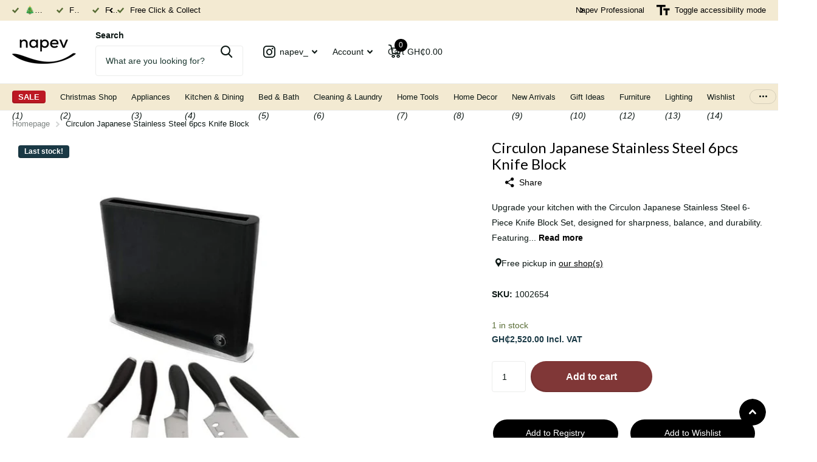

--- FILE ---
content_type: text/html; charset=utf-8
request_url: https://www.napevltd.com/products/circulon-japanese-stainless-steel-6pcs-knife-block
body_size: 30573
content:
<!doctype html>
<html lang="en" data-theme="xtra" dir="ltr" class="no-js ">
	<head>
  





   <link rel="amphtml" href="https://www.napevltd.com/a/s/products/circulon-japanese-stainless-steel-6pcs-knife-block">



		<meta charset="utf-8">
		<meta http-equiv="x-ua-compatible" content="ie=edge">
		<title>Circulon Japanese Stainless Steel 6pcs Knife Block &ndash; napev</title><meta name="description" content="Upgrade your kitchen with the Circulon Japanese Stainless Steel 6-Piece Knife Block Set, designed for sharpness, balance, and durability. Featuring razor-sharp Japanese steel blades and ergonomic handles, this set provides effortless cutting, slicing, and chopping for both home cooks and professionals. Key Features Pre"><meta name="theme-color" content="">
		<meta name="MobileOptimized" content="320">
		<meta name="HandheldFriendly" content="true">
		<meta name="viewport" content="width=device-width, initial-scale=1, minimum-scale=1, maximum-scale=5, viewport-fit=cover, shrink-to-fit=no">
		<meta name="format-detection" content="telephone=no">
		<meta name="msapplication-config" content="//www.napevltd.com/cdn/shop/t/99/assets/browserconfig.xml?v=52024572095365081671762972693">
		<link rel="canonical" href="https://www.napevltd.com/products/circulon-japanese-stainless-steel-6pcs-knife-block">
		<link rel="preconnect" href="https://fonts.shopifycdn.com" crossorigin><link rel="preload" as="style" href="//www.napevltd.com/cdn/shop/t/99/assets/screen.css?v=175792345979981596611762972693">
		<link rel="preload" as="style" href="//www.napevltd.com/cdn/shop/t/99/assets/theme-xtra.css?v=93573482502964324901762972693">
		<link rel="preload" as="style" href="//www.napevltd.com/cdn/shop/t/99/assets/screen-settings.css?v=178478451179421691101763807824">
		
		<link rel="preload" as="font" href="//www.napevltd.com/cdn/fonts/lato/lato_n4.c3b93d431f0091c8be23185e15c9d1fee1e971c5.woff2" type="font/woff2" crossorigin>
    
<link rel="preload" as="font" href="//www.napevltd.com/cdn/shop/t/99/assets/xtra.woff2?v=74598006880499421301762972693" crossorigin>
		<link href="//www.napevltd.com/cdn/shop/t/99/assets/screen.css?v=175792345979981596611762972693" rel="stylesheet" type="text/css" media="screen" />
		<link href="//www.napevltd.com/cdn/shop/t/99/assets/theme-xtra.css?v=93573482502964324901762972693" rel="stylesheet" type="text/css" media="screen" />
		<link href="//www.napevltd.com/cdn/shop/t/99/assets/screen-settings.css?v=178478451179421691101763807824" rel="stylesheet" type="text/css" media="screen" />
		<noscript><link rel="stylesheet" href="//www.napevltd.com/cdn/shop/t/99/assets/async-menu.css?v=21859973223019096731762972693"></noscript><link href="//www.napevltd.com/cdn/shop/t/99/assets/page-product.css?v=119493796049364278621762972693" rel="stylesheet" type="text/css" media="screen" />

<link rel="icon" href="//www.napevltd.com/cdn/shop/files/Untitled_design_-_2023-07-15T091541.795.png?crop=center&height=32&v=1689412560&width=32" type="image/png">
			<link rel="mask-icon" href="safari-pinned-tab.svg" color="#333333">
			<link rel="apple-touch-icon" href="apple-touch-icon.png"><script>document.documentElement.classList.remove('no-js'); document.documentElement.classList.add('js');</script>
		<meta name="msapplication-config" content="//www.napevltd.com/cdn/shop/t/99/assets/browserconfig.xml?v=52024572095365081671762972693">
<meta property="og:title" content="Circulon Japanese Stainless Steel 6pcs Knife Block">
<meta property="og:type" content="product">
<meta property="og:description" content="Upgrade your kitchen with the Circulon Japanese Stainless Steel 6-Piece Knife Block Set, designed for sharpness, balance, and durability. Featuring razor-sharp Japanese steel blades and ergonomic handles, this set provides effortless cutting, slicing, and chopping for both home cooks and professionals. Key Features Pre">
<meta property="og:site_name" content="napev">
<meta property="og:url" content="https://www.napevltd.com/products/circulon-japanese-stainless-steel-6pcs-knife-block">

  
  <meta property="product:price:amount" content="GH₵2,520.00">
  <meta property="og:price:amount" content="GH₵2,520.00">
  <meta property="og:price:currency" content="GHS">
  <meta property="og:availability" content="instock" />

<meta property="og:image" content="//www.napevltd.com/cdn/shop/files/1_f1db573f-9824-4bce-8e2b-73cb6e11c842.jpg?crop=center&height=500&v=1712163442&width=600">

<meta name="twitter:title" content="Circulon Japanese Stainless Steel 6pcs Knife Block">
<meta name="twitter:description" content="Upgrade your kitchen with the Circulon Japanese Stainless Steel 6-Piece Knife Block Set, designed for sharpness, balance, and durability. Featuring razor-sharp Japanese steel blades and ergonomic handles, this set provides effortless cutting, slicing, and chopping for both home cooks and professionals. Key Features Pre">
<meta name="twitter:site" content="napev">

  <meta name="twitter:card" content="//www.napevltd.com/cdn/shop/files/Logo_Black_Napev_03_14_2019_cb22ee59-dde7-49c6-9453-427c5de5391c.png?v=1690408788">

<meta property="twitter:image" content="//www.napevltd.com/cdn/shop/files/1_f1db573f-9824-4bce-8e2b-73cb6e11c842.jpg?crop=center&height=500&v=1712163442&width=600">
<script type="application/ld+json">
  [
      {
        "@context": "http://schema.org",
        "@type": "Product",
        "name": "Circulon Japanese Stainless Steel 6pcs Knife Block",
        "url": "https://www.napevltd.com/products/circulon-japanese-stainless-steel-6pcs-knife-block","brand": { "@type": "Brand", "name": "Circulon" },"description": "Upgrade your kitchen with the Circulon Japanese Stainless Steel 6-Piece Knife Block Set, designed for sharpness, balance, and durability. Featuring razor-sharp Japanese steel blades and ergonomic handles, this set provides effortless cutting, slicing, and chopping for both home cooks and professionals.\nKey Features\n\n\nPremium Japanese Stainless Steel Blades for long-lasting sharpness and precision.\n\nErgonomic Handles designed for a comfortable, non-slip grip and professional control.\n\nPerfectly Balanced Construction ensures stability and ease of use.\n\nStylish and Compact Knife Block keeps knives securely stored and easily accessible.\n\nSet Includes\n\n\n20cm Chef’s Knife – A versatile must-have for chopping, dicing, and slicing.\n\n20cm Bread Knife – Serrated blade for effortless cutting through crusty bread.\n\n20cm Slicing Knife – Ideal for carving meats with precision.\n\n13cm Serrated Utility Knife – Perfect for small breads, fruits, and vegetables.\n\n9cm Paring Knife – Ideal for peeling, trimming, and detailed prep work.\n\nA perfect blend of style and performance, the Circulon Japanese Stainless Steel Knife Block Set is an essential addition to any modern kitchen.","image": "//www.napevltd.com/cdn/shop/files/1_f1db573f-9824-4bce-8e2b-73cb6e11c842.jpg?crop=center&height=500&v=1712163442&width=600","gtin8": "5011275482397","sku": "1002654","offers": {
          "@type": "Offer",
          "price": "2520.0",
          "url": "https://www.napevltd.com/products/circulon-japanese-stainless-steel-6pcs-knife-block",
          "priceValidUntil": "2027-01-13",
          "priceCurrency": "GHS",
            "availability": "https://schema.org/InStock",
            "inventoryLevel": "1"}
        ,
          "aggregateRating": {
            "@type": "AggregateRating",
            "bestRating": "5",
            "worstRating": "1",
            "reviewCount": "4",
            "ratingValue": "4.8"
          }
        
      },
    {
      "@context": "http://schema.org/",
      "@type": "Organization",
      "url": "https://www.napevltd.com/products/circulon-japanese-stainless-steel-6pcs-knife-block",
      "name": "napev",
      "legalName": "napev",
      "description": "Upgrade your kitchen with the Circulon Japanese Stainless Steel 6-Piece Knife Block Set, designed for sharpness, balance, and durability. Featuring razor-sharp Japanese steel blades and ergonomic handles, this set provides effortless cutting, slicing, and chopping for both home cooks and professionals. Key Features Pre","logo": "//www.napevltd.com/cdn/shop/files/Logo_Black_Napev_03_14_2019_cb22ee59-dde7-49c6-9453-427c5de5391c.png?v=1690408788",
        "image": "//www.napevltd.com/cdn/shop/files/Logo_Black_Napev_03_14_2019_cb22ee59-dde7-49c6-9453-427c5de5391c.png?v=1690408788","contactPoint": {
        "@type": "ContactPoint",
        "contactType": "Customer service",
        "telephone": "0262622844"
      },
      "address": {
        "@type": "PostalAddress",
        "streetAddress": "GIFFARD ROAD, ADJACENT SHELL FILLING STATION",
        "addressLocality": "LABADI, ACCRA",
        "postalCode": "",
        "addressCountry": "GH"
      }
    },
    {
      "@context": "http://schema.org",
      "@type": "WebSite",
      "url": "https://www.napevltd.com/products/circulon-japanese-stainless-steel-6pcs-knife-block",
      "name": "napev",
      "description": "Upgrade your kitchen with the Circulon Japanese Stainless Steel 6-Piece Knife Block Set, designed for sharpness, balance, and durability. Featuring razor-sharp Japanese steel blades and ergonomic handles, this set provides effortless cutting, slicing, and chopping for both home cooks and professionals. Key Features Pre",
      "author": [
        {
          "@type": "Organization",
          "url": "https://www.someoneyouknow.online",
          "name": "Someoneyouknow",
          "address": {
            "@type": "PostalAddress",
            "streetAddress": "Wilhelminaplein 25",
            "addressLocality": "Eindhoven",
            "addressRegion": "NB",
            "postalCode": "5611 HG",
            "addressCountry": "NL"
          }
        }
      ]
    }
  ]
</script>

		<script>window.performance && window.performance.mark && window.performance.mark('shopify.content_for_header.start');</script><meta name="google-site-verification" content="8MWkmpb1LOeViVkbuHG4tscuPEzp1DQ-Bqw9GKG3eS0">
<meta id="shopify-digital-wallet" name="shopify-digital-wallet" content="/3086680110/digital_wallets/dialog">
<link rel="alternate" type="application/json+oembed" href="https://www.napevltd.com/products/circulon-japanese-stainless-steel-6pcs-knife-block.oembed">
<script async="async" src="/checkouts/internal/preloads.js?locale=en-GH"></script>
<script id="shopify-features" type="application/json">{"accessToken":"ff26847284c85cf15d5a93a7c853c3c0","betas":["rich-media-storefront-analytics"],"domain":"www.napevltd.com","predictiveSearch":true,"shopId":3086680110,"locale":"en"}</script>
<script>var Shopify = Shopify || {};
Shopify.shop = "napev.myshopify.com";
Shopify.locale = "en";
Shopify.currency = {"active":"GHS","rate":"1.0"};
Shopify.country = "GH";
Shopify.theme = {"name":"Xtra Christmas 2025","id":142239563841,"schema_name":"Xtra","schema_version":"5.4.0","theme_store_id":1609,"role":"main"};
Shopify.theme.handle = "null";
Shopify.theme.style = {"id":null,"handle":null};
Shopify.cdnHost = "www.napevltd.com/cdn";
Shopify.routes = Shopify.routes || {};
Shopify.routes.root = "/";</script>
<script type="module">!function(o){(o.Shopify=o.Shopify||{}).modules=!0}(window);</script>
<script>!function(o){function n(){var o=[];function n(){o.push(Array.prototype.slice.apply(arguments))}return n.q=o,n}var t=o.Shopify=o.Shopify||{};t.loadFeatures=n(),t.autoloadFeatures=n()}(window);</script>
<script id="shop-js-analytics" type="application/json">{"pageType":"product"}</script>
<script defer="defer" async type="module" src="//www.napevltd.com/cdn/shopifycloud/shop-js/modules/v2/client.init-shop-cart-sync_CG-L-Qzi.en.esm.js"></script>
<script defer="defer" async type="module" src="//www.napevltd.com/cdn/shopifycloud/shop-js/modules/v2/chunk.common_B8yXDTDb.esm.js"></script>
<script type="module">
  await import("//www.napevltd.com/cdn/shopifycloud/shop-js/modules/v2/client.init-shop-cart-sync_CG-L-Qzi.en.esm.js");
await import("//www.napevltd.com/cdn/shopifycloud/shop-js/modules/v2/chunk.common_B8yXDTDb.esm.js");

  window.Shopify.SignInWithShop?.initShopCartSync?.({"fedCMEnabled":true,"windoidEnabled":true});

</script>
<script>(function() {
  var isLoaded = false;
  function asyncLoad() {
    if (isLoaded) return;
    isLoaded = true;
    var urls = ["https:\/\/api-eu1.hubapi.com\/scriptloader\/v1\/25707861.js?shop=napev.myshopify.com"];
    for (var i = 0; i < urls.length; i++) {
      var s = document.createElement('script');
      s.type = 'text/javascript';
      s.async = true;
      s.src = urls[i];
      var x = document.getElementsByTagName('script')[0];
      x.parentNode.insertBefore(s, x);
    }
  };
  if(window.attachEvent) {
    window.attachEvent('onload', asyncLoad);
  } else {
    window.addEventListener('load', asyncLoad, false);
  }
})();</script>
<script id="__st">var __st={"a":3086680110,"offset":0,"reqid":"a2eec224-26b9-498b-a6db-e4040d285be6-1768245204","pageurl":"www.napevltd.com\/products\/circulon-japanese-stainless-steel-6pcs-knife-block","u":"a691156492ab","p":"product","rtyp":"product","rid":6777965248577};</script>
<script>window.ShopifyPaypalV4VisibilityTracking = true;</script>
<script id="captcha-bootstrap">!function(){'use strict';const t='contact',e='account',n='new_comment',o=[[t,t],['blogs',n],['comments',n],[t,'customer']],c=[[e,'customer_login'],[e,'guest_login'],[e,'recover_customer_password'],[e,'create_customer']],r=t=>t.map((([t,e])=>`form[action*='/${t}']:not([data-nocaptcha='true']) input[name='form_type'][value='${e}']`)).join(','),a=t=>()=>t?[...document.querySelectorAll(t)].map((t=>t.form)):[];function s(){const t=[...o],e=r(t);return a(e)}const i='password',u='form_key',d=['recaptcha-v3-token','g-recaptcha-response','h-captcha-response',i],f=()=>{try{return window.sessionStorage}catch{return}},m='__shopify_v',_=t=>t.elements[u];function p(t,e,n=!1){try{const o=window.sessionStorage,c=JSON.parse(o.getItem(e)),{data:r}=function(t){const{data:e,action:n}=t;return t[m]||n?{data:e,action:n}:{data:t,action:n}}(c);for(const[e,n]of Object.entries(r))t.elements[e]&&(t.elements[e].value=n);n&&o.removeItem(e)}catch(o){console.error('form repopulation failed',{error:o})}}const l='form_type',E='cptcha';function T(t){t.dataset[E]=!0}const w=window,h=w.document,L='Shopify',v='ce_forms',y='captcha';let A=!1;((t,e)=>{const n=(g='f06e6c50-85a8-45c8-87d0-21a2b65856fe',I='https://cdn.shopify.com/shopifycloud/storefront-forms-hcaptcha/ce_storefront_forms_captcha_hcaptcha.v1.5.2.iife.js',D={infoText:'Protected by hCaptcha',privacyText:'Privacy',termsText:'Terms'},(t,e,n)=>{const o=w[L][v],c=o.bindForm;if(c)return c(t,g,e,D).then(n);var r;o.q.push([[t,g,e,D],n]),r=I,A||(h.body.append(Object.assign(h.createElement('script'),{id:'captcha-provider',async:!0,src:r})),A=!0)});var g,I,D;w[L]=w[L]||{},w[L][v]=w[L][v]||{},w[L][v].q=[],w[L][y]=w[L][y]||{},w[L][y].protect=function(t,e){n(t,void 0,e),T(t)},Object.freeze(w[L][y]),function(t,e,n,w,h,L){const[v,y,A,g]=function(t,e,n){const i=e?o:[],u=t?c:[],d=[...i,...u],f=r(d),m=r(i),_=r(d.filter((([t,e])=>n.includes(e))));return[a(f),a(m),a(_),s()]}(w,h,L),I=t=>{const e=t.target;return e instanceof HTMLFormElement?e:e&&e.form},D=t=>v().includes(t);t.addEventListener('submit',(t=>{const e=I(t);if(!e)return;const n=D(e)&&!e.dataset.hcaptchaBound&&!e.dataset.recaptchaBound,o=_(e),c=g().includes(e)&&(!o||!o.value);(n||c)&&t.preventDefault(),c&&!n&&(function(t){try{if(!f())return;!function(t){const e=f();if(!e)return;const n=_(t);if(!n)return;const o=n.value;o&&e.removeItem(o)}(t);const e=Array.from(Array(32),(()=>Math.random().toString(36)[2])).join('');!function(t,e){_(t)||t.append(Object.assign(document.createElement('input'),{type:'hidden',name:u})),t.elements[u].value=e}(t,e),function(t,e){const n=f();if(!n)return;const o=[...t.querySelectorAll(`input[type='${i}']`)].map((({name:t})=>t)),c=[...d,...o],r={};for(const[a,s]of new FormData(t).entries())c.includes(a)||(r[a]=s);n.setItem(e,JSON.stringify({[m]:1,action:t.action,data:r}))}(t,e)}catch(e){console.error('failed to persist form',e)}}(e),e.submit())}));const S=(t,e)=>{t&&!t.dataset[E]&&(n(t,e.some((e=>e===t))),T(t))};for(const o of['focusin','change'])t.addEventListener(o,(t=>{const e=I(t);D(e)&&S(e,y())}));const B=e.get('form_key'),M=e.get(l),P=B&&M;t.addEventListener('DOMContentLoaded',(()=>{const t=y();if(P)for(const e of t)e.elements[l].value===M&&p(e,B);[...new Set([...A(),...v().filter((t=>'true'===t.dataset.shopifyCaptcha))])].forEach((e=>S(e,t)))}))}(h,new URLSearchParams(w.location.search),n,t,e,['guest_login'])})(!0,!0)}();</script>
<script integrity="sha256-4kQ18oKyAcykRKYeNunJcIwy7WH5gtpwJnB7kiuLZ1E=" data-source-attribution="shopify.loadfeatures" defer="defer" src="//www.napevltd.com/cdn/shopifycloud/storefront/assets/storefront/load_feature-a0a9edcb.js" crossorigin="anonymous"></script>
<script data-source-attribution="shopify.dynamic_checkout.dynamic.init">var Shopify=Shopify||{};Shopify.PaymentButton=Shopify.PaymentButton||{isStorefrontPortableWallets:!0,init:function(){window.Shopify.PaymentButton.init=function(){};var t=document.createElement("script");t.src="https://www.napevltd.com/cdn/shopifycloud/portable-wallets/latest/portable-wallets.en.js",t.type="module",document.head.appendChild(t)}};
</script>
<script data-source-attribution="shopify.dynamic_checkout.buyer_consent">
  function portableWalletsHideBuyerConsent(e){var t=document.getElementById("shopify-buyer-consent"),n=document.getElementById("shopify-subscription-policy-button");t&&n&&(t.classList.add("hidden"),t.setAttribute("aria-hidden","true"),n.removeEventListener("click",e))}function portableWalletsShowBuyerConsent(e){var t=document.getElementById("shopify-buyer-consent"),n=document.getElementById("shopify-subscription-policy-button");t&&n&&(t.classList.remove("hidden"),t.removeAttribute("aria-hidden"),n.addEventListener("click",e))}window.Shopify?.PaymentButton&&(window.Shopify.PaymentButton.hideBuyerConsent=portableWalletsHideBuyerConsent,window.Shopify.PaymentButton.showBuyerConsent=portableWalletsShowBuyerConsent);
</script>
<script data-source-attribution="shopify.dynamic_checkout.cart.bootstrap">document.addEventListener("DOMContentLoaded",(function(){function t(){return document.querySelector("shopify-accelerated-checkout-cart, shopify-accelerated-checkout")}if(t())Shopify.PaymentButton.init();else{new MutationObserver((function(e,n){t()&&(Shopify.PaymentButton.init(),n.disconnect())})).observe(document.body,{childList:!0,subtree:!0})}}));
</script>

<script>window.performance && window.performance.mark && window.performance.mark('shopify.content_for_header.end');</script>
		<style>
.registry-profile-block p span:first-child {
    text-align: left !important;
}
.registry-profile-block p span {
    width: 100% !important;
}
tr.registry-variant  {
    display: table-row;
}
</style>
		<style data-shopify>
			:root {
				--scheme-1:                      #ffffff;
				--scheme-1_solid:                #ffffff;
				--scheme-1_bg:                   var(--scheme-1);
				--scheme-1_bg_dark:              var(--scheme-1_bg);
				--scheme-1_bg_var:               var(--scheme-1_bg_dark);
				--scheme-1_bg_secondary:         #f4f4f4;
				--scheme-1_fg:                   #0b1613;
				--scheme-1_fg_sat:               #c0dfd7;
				--scheme-1_title:                #000000;
				--scheme-1_title_solid:          #000000;

				--scheme-1_primary_btn_bg:       #000000;
				--scheme-1_primary_btn_bg_dark:  #000000;
				--scheme-1_primary_btn_fg:       #ffffff;
				--scheme-1_secondary_btn_bg:     #fbea61;
				--scheme-1_secondary_btn_bg_dark:#fae53e;
				--scheme-1_secondary_btn_fg:     #000000;
				--scheme-1_tertiary_btn_bg:      #378cde;
				--scheme-1_tertiary_btn_bg_dark: #227acf;
				--scheme-1_tertiary_btn_fg:      #ffffff;
				--scheme-1_btn_bg:       		var(--scheme-1_primary_btn_bg);
				--scheme-1_btn_bg_dark:  		var(--scheme-1_primary_btn_bg_dark);
				--scheme-1_btn_fg:       		var(--scheme-1_primary_btn_fg);
				--scheme-1_bd:                   #ecedec;
				--scheme-1_input_bg:             #ffffff;
				--scheme-1_input_fg:             #0b1613;
				--scheme-1_input_pl:             #1c3830;
				--scheme-1_accent:               #f0702c;
				--scheme-1_accent_gradient:      linear-gradient(320deg, rgba(232, 74, 147, 1) 4%, rgba(239, 179, 76, 1) 100%);
				
				--scheme-1_fg_brightness: 0; 
				
					--primary_text_rgba:  				rgb(11, 22, 19);
					--body_bg:            				var(--scheme-1_bg);
				
				}select, .bv_atual, #root #content .f8sr select,
				[class^="palette-scheme-1"] select,
				[class^="palette-scheme-1"] .bv_atual,
				#root #content [class^="palette-scheme-1"] .f8sr select {
				background-image: url("data:image/svg+xml,%3Csvg xmlns='http://www.w3.org/2000/svg' xml:space='preserve' style='enable-background:new 0 0 12.7 7.7' viewBox='0 0 12.7 7.7' fill='%230b1613'%3E%3Cpath d='M.3.2c.4-.3.9-.3 1.2.1l4.7 5.3 5-5.3c.3-.3.9-.4 1.2 0 .3.3.4.9 0 1.2l-5.7 6c-.1.1-.3.2-.5.2s-.5-.1-.6-.3l-5.3-6C-.1 1.1-.1.5.3.2z'/%3E%3C/svg%3E");
				}
				
					#root input[type="date"], #root .datepicker-input { background-image: url("data:image/svg+xml,%3Csvg xmlns='http://www.w3.org/2000/svg' xml:space='preserve' style='enable-background:new 0 0 14 16' viewBox='0 0 14 16' fill='%230b1613'%3E%3Cpath d='M12.3 2H11V.8c0-.5-.3-.8-.7-.8s-.8.3-.8.8V2h-5V.8c0-.5-.3-.8-.7-.8S3 .3 3 .8V2H1.8C.8 2 0 2.8 0 3.8v10.5c0 1 .8 1.8 1.8 1.8h10.5c1 0 1.8-.8 1.8-1.8V3.8c-.1-1-.9-1.8-1.8-1.8zm.2 12.3c0 .1-.1.3-.3.3H1.8c-.1 0-.3-.1-.3-.3V7.5h11v6.8zm0-8.3h-11V3.8c0-.1.1-.3.3-.3h10.5c.1 0 .3.1.3.3V6z'/%3E%3C/svg%3E"); }
				
				select:focus, #root #content .f8sr select:focus,
				[class^="palette-scheme-1"] select:focus,
				#root #content [class^="palette-scheme-1"] .f8sr select:focus {
				background-image: url("data:image/svg+xml,%3Csvg xmlns='http://www.w3.org/2000/svg' xml:space='preserve' style='enable-background:new 0 0 12.7 7.7' viewBox='0 0 12.7 7.7' fill='%230b1613'%3E%3Cpath d='M12.4 7.5c-.4.3-.9.3-1.2-.1L6.5 2.1l-5 5.3c-.3.3-.9.4-1.2 0-.3-.3-.4-.9 0-1.2L6 .2c.1-.1.3-.2.5-.2.3 0 .5.1.6.3l5.3 6c.4.3.4.9 0 1.2z'/%3E%3C/svg%3E");
				}
				:root, [class^="palette-scheme-1"], [data-active-content*="scheme-1"] {
				--primary_bg:             var(--scheme-1_bg);
				--bg_secondary:           var(--scheme-1_bg_secondary);
				--primary_text:           var(--scheme-1_fg);
				--primary_text_h:         var(--scheme-1_title);
				--headings_text:          var(--primary_text_h);
				--headings_text_solid:    var(--scheme-1_title_solid);
				--primary_bg_btn:         var(--scheme-1_primary_btn_bg);
				--primary_bg_btn_dark:    var(--scheme-1_primary_btn_bg_dark);
				--primary_btn_text:       var(--scheme-1_primary_btn_fg);
				--secondary_bg_btn:       var(--scheme-1_secondary_btn_bg);
				--secondary_bg_btn_dark:  var(--scheme-1_secondary_btn_bg_dark);
				--secondary_btn_text:     var(--scheme-1_secondary_btn_fg);
				--tertiary_bg_btn:        var(--scheme-1_tertiary_btn_bg);
				--tertiary_bg_btn_dark:   var(--scheme-1_tertiary_btn_bg_dark);
				--tertiary_btn_text:      var(--scheme-1_tertiary_btn_fg);
				--custom_input_bg:        var(--scheme-1_input_bg);
				--custom_input_fg:        var(--scheme-1_input_fg);
				--custom_input_pl:        var(--scheme-1_input_pl);
				--custom_input_bd:        var(--scheme-1_bd);
				--custom_bd:              var(--custom_input_bd);
				--secondary_bg: 		  var(--primary_bg_btn);
				--accent:                 var(--scheme-1_accent);
				--accent_gradient:        var(--scheme-1_accent_gradient);
				--primary_text_brightness:var(--scheme-1_fg_brightness);
				}
				
			:root {
				--scheme-2:                      #0b1613;
				--scheme-2_solid:                #0b1613;
				--scheme-2_bg:                   var(--scheme-2);
				--scheme-2_bg_dark:              #080f0d;
				--scheme-2_bg_var:               var(--scheme-2_bg_dark);
				--scheme-2_bg_secondary:         #8a8a9e;
				--scheme-2_fg:                   #ffffff;
				--scheme-2_fg_sat:               #ffffff;
				--scheme-2_title:                #000000;
				--scheme-2_title_solid:          #000000;

				--scheme-2_primary_btn_bg:       #ffffff;
				--scheme-2_primary_btn_bg_dark:  #ededed;
				--scheme-2_primary_btn_fg:       #0b1613;
				--scheme-2_secondary_btn_bg:     #b8e986;
				--scheme-2_secondary_btn_bg_dark:#a6e468;
				--scheme-2_secondary_btn_fg:     #000000;
				--scheme-2_tertiary_btn_bg:      #000096;
				--scheme-2_tertiary_btn_bg_dark: #000072;
				--scheme-2_tertiary_btn_fg:      #ffffff;
				--scheme-2_btn_bg:       		var(--scheme-2_primary_btn_bg);
				--scheme-2_btn_bg_dark:  		var(--scheme-2_primary_btn_bg_dark);
				--scheme-2_btn_fg:       		var(--scheme-2_primary_btn_fg);
				--scheme-2_bd:                   #fafafa;
				--scheme-2_input_bg:             #ffffff;
				--scheme-2_input_fg:             #0b1613;
				--scheme-2_input_pl:             #1c3830;
				--scheme-2_accent:               #fbea61;
				--scheme-2_accent_gradient:      #fbea61;
				
				--scheme-2_fg_brightness: 1; 
				
				}
				[class^="palette-scheme-2"] select,
				[class^="palette-scheme-2"] .bv_atual,
				#root #content [class^="palette-scheme-2"] .f8sr select {
				background-image: url("data:image/svg+xml,%3Csvg xmlns='http://www.w3.org/2000/svg' xml:space='preserve' style='enable-background:new 0 0 12.7 7.7' viewBox='0 0 12.7 7.7' fill='%230b1613'%3E%3Cpath d='M.3.2c.4-.3.9-.3 1.2.1l4.7 5.3 5-5.3c.3-.3.9-.4 1.2 0 .3.3.4.9 0 1.2l-5.7 6c-.1.1-.3.2-.5.2s-.5-.1-.6-.3l-5.3-6C-.1 1.1-.1.5.3.2z'/%3E%3C/svg%3E");
				}
				
				
				[class^="palette-scheme-2"] select:focus,
				#root #content [class^="palette-scheme-2"] .f8sr select:focus {
				background-image: url("data:image/svg+xml,%3Csvg xmlns='http://www.w3.org/2000/svg' xml:space='preserve' style='enable-background:new 0 0 12.7 7.7' viewBox='0 0 12.7 7.7' fill='%230b1613'%3E%3Cpath d='M12.4 7.5c-.4.3-.9.3-1.2-.1L6.5 2.1l-5 5.3c-.3.3-.9.4-1.2 0-.3-.3-.4-.9 0-1.2L6 .2c.1-.1.3-.2.5-.2.3 0 .5.1.6.3l5.3 6c.4.3.4.9 0 1.2z'/%3E%3C/svg%3E");
				}
				[class^="palette-scheme-2"], [data-active-content*="scheme-2"] {
				--primary_bg:             var(--scheme-2_bg);
				--bg_secondary:           var(--scheme-2_bg_secondary);
				--primary_text:           var(--scheme-2_fg);
				--primary_text_h:         var(--scheme-2_title);
				--headings_text:          var(--primary_text_h);
				--headings_text_solid:    var(--scheme-2_title_solid);
				--primary_bg_btn:         var(--scheme-2_primary_btn_bg);
				--primary_bg_btn_dark:    var(--scheme-2_primary_btn_bg_dark);
				--primary_btn_text:       var(--scheme-2_primary_btn_fg);
				--secondary_bg_btn:       var(--scheme-2_secondary_btn_bg);
				--secondary_bg_btn_dark:  var(--scheme-2_secondary_btn_bg_dark);
				--secondary_btn_text:     var(--scheme-2_secondary_btn_fg);
				--tertiary_bg_btn:        var(--scheme-2_tertiary_btn_bg);
				--tertiary_bg_btn_dark:   var(--scheme-2_tertiary_btn_bg_dark);
				--tertiary_btn_text:      var(--scheme-2_tertiary_btn_fg);
				--custom_input_bg:        var(--scheme-2_input_bg);
				--custom_input_fg:        var(--scheme-2_input_fg);
				--custom_input_pl:        var(--scheme-2_input_pl);
				--custom_input_bd:        var(--scheme-2_bd);
				--custom_bd:              var(--custom_input_bd);
				--secondary_bg: 		  var(--primary_bg_btn);
				--accent:                 var(--scheme-2_accent);
				--accent_gradient:        var(--scheme-2_accent_gradient);
				--primary_text_brightness:var(--scheme-2_fg_brightness);
				}
				
			:root {
				--scheme-3:                      #f3ead2;
				--scheme-3_solid:                #f3ead2;
				--scheme-3_bg:                   var(--scheme-3);
				--scheme-3_bg_dark:              #f1e6ca;
				--scheme-3_bg_var:               var(--scheme-3_bg_dark);
				--scheme-3_bg_secondary:         #ffffff;
				--scheme-3_fg:                   #000000;
				--scheme-3_fg_sat:               #bfbfbf;
				--scheme-3_title:                #000000;
				--scheme-3_title_solid:          #000000;

				--scheme-3_primary_btn_bg:       #0b1613;
				--scheme-3_primary_btn_bg_dark:  #000000;
				--scheme-3_primary_btn_fg:       #ffffff;
				--scheme-3_secondary_btn_bg:     #000000;
				--scheme-3_secondary_btn_bg_dark:#000000;
				--scheme-3_secondary_btn_fg:     #ffffff;
				--scheme-3_tertiary_btn_bg:      #378cde;
				--scheme-3_tertiary_btn_bg_dark: #227acf;
				--scheme-3_tertiary_btn_fg:      #ffffff;
				--scheme-3_btn_bg:       		var(--scheme-3_primary_btn_bg);
				--scheme-3_btn_bg_dark:  		var(--scheme-3_primary_btn_bg_dark);
				--scheme-3_btn_fg:       		var(--scheme-3_primary_btn_fg);
				--scheme-3_bd:                   #fafafa;
				--scheme-3_input_bg:             #ffffff;
				--scheme-3_input_fg:             #0b1613;
				--scheme-3_input_pl:             #1c3830;
				--scheme-3_accent:               #f0702c;
				--scheme-3_accent_gradient:      #f0702c;
				
				--scheme-3_fg_brightness: 0; 
				
				}
				[class^="palette-scheme-3"] select,
				[class^="palette-scheme-3"] .bv_atual,
				#root #content [class^="palette-scheme-3"] .f8sr select {
				background-image: url("data:image/svg+xml,%3Csvg xmlns='http://www.w3.org/2000/svg' xml:space='preserve' style='enable-background:new 0 0 12.7 7.7' viewBox='0 0 12.7 7.7' fill='%230b1613'%3E%3Cpath d='M.3.2c.4-.3.9-.3 1.2.1l4.7 5.3 5-5.3c.3-.3.9-.4 1.2 0 .3.3.4.9 0 1.2l-5.7 6c-.1.1-.3.2-.5.2s-.5-.1-.6-.3l-5.3-6C-.1 1.1-.1.5.3.2z'/%3E%3C/svg%3E");
				}
				
				
				[class^="palette-scheme-3"] select:focus,
				#root #content [class^="palette-scheme-3"] .f8sr select:focus {
				background-image: url("data:image/svg+xml,%3Csvg xmlns='http://www.w3.org/2000/svg' xml:space='preserve' style='enable-background:new 0 0 12.7 7.7' viewBox='0 0 12.7 7.7' fill='%230b1613'%3E%3Cpath d='M12.4 7.5c-.4.3-.9.3-1.2-.1L6.5 2.1l-5 5.3c-.3.3-.9.4-1.2 0-.3-.3-.4-.9 0-1.2L6 .2c.1-.1.3-.2.5-.2.3 0 .5.1.6.3l5.3 6c.4.3.4.9 0 1.2z'/%3E%3C/svg%3E");
				}
				[class^="palette-scheme-3"], [data-active-content*="scheme-3"] {
				--primary_bg:             var(--scheme-3_bg);
				--bg_secondary:           var(--scheme-3_bg_secondary);
				--primary_text:           var(--scheme-3_fg);
				--primary_text_h:         var(--scheme-3_title);
				--headings_text:          var(--primary_text_h);
				--headings_text_solid:    var(--scheme-3_title_solid);
				--primary_bg_btn:         var(--scheme-3_primary_btn_bg);
				--primary_bg_btn_dark:    var(--scheme-3_primary_btn_bg_dark);
				--primary_btn_text:       var(--scheme-3_primary_btn_fg);
				--secondary_bg_btn:       var(--scheme-3_secondary_btn_bg);
				--secondary_bg_btn_dark:  var(--scheme-3_secondary_btn_bg_dark);
				--secondary_btn_text:     var(--scheme-3_secondary_btn_fg);
				--tertiary_bg_btn:        var(--scheme-3_tertiary_btn_bg);
				--tertiary_bg_btn_dark:   var(--scheme-3_tertiary_btn_bg_dark);
				--tertiary_btn_text:      var(--scheme-3_tertiary_btn_fg);
				--custom_input_bg:        var(--scheme-3_input_bg);
				--custom_input_fg:        var(--scheme-3_input_fg);
				--custom_input_pl:        var(--scheme-3_input_pl);
				--custom_input_bd:        var(--scheme-3_bd);
				--custom_bd:              var(--custom_input_bd);
				--secondary_bg: 		  var(--primary_bg_btn);
				--accent:                 var(--scheme-3_accent);
				--accent_gradient:        var(--scheme-3_accent_gradient);
				--primary_text_brightness:var(--scheme-3_fg_brightness);
				}
				
			:root {
				--scheme-4:                      #abc6d7;
				--scheme-4_solid:                #abc6d7;
				--scheme-4_bg:                   var(--scheme-4);
				--scheme-4_bg_dark:              #a4c1d4;
				--scheme-4_bg_var:               var(--scheme-4_bg_dark);
				--scheme-4_bg_secondary:         #f4f4f4;
				--scheme-4_fg:                   #0b1613;
				--scheme-4_fg_sat:               #c0dfd7;
				--scheme-4_title:                #ffffff;
				--scheme-4_title_solid:          #ffffff;

				--scheme-4_primary_btn_bg:       #000000;
				--scheme-4_primary_btn_bg_dark:  #000000;
				--scheme-4_primary_btn_fg:       #ffffff;
				--scheme-4_secondary_btn_bg:     #ffffff;
				--scheme-4_secondary_btn_bg_dark:#ededed;
				--scheme-4_secondary_btn_fg:     #0b1613;
				--scheme-4_tertiary_btn_bg:      #ffffff;
				--scheme-4_tertiary_btn_bg_dark: #ededed;
				--scheme-4_tertiary_btn_fg:      #0b1613;
				--scheme-4_btn_bg:       		var(--scheme-4_primary_btn_bg);
				--scheme-4_btn_bg_dark:  		var(--scheme-4_primary_btn_bg_dark);
				--scheme-4_btn_fg:       		var(--scheme-4_primary_btn_fg);
				--scheme-4_bd:                   #fafafa;
				--scheme-4_input_bg:             #ffffff;
				--scheme-4_input_fg:             #0b1613;
				--scheme-4_input_pl:             #1c3830;
				--scheme-4_accent:               #f0702c;
				--scheme-4_accent_gradient:      #f0702c;
				
				--scheme-4_fg_brightness: 0; 
				
				}
				[class^="palette-scheme-4"] select,
				[class^="palette-scheme-4"] .bv_atual,
				#root #content [class^="palette-scheme-4"] .f8sr select {
				background-image: url("data:image/svg+xml,%3Csvg xmlns='http://www.w3.org/2000/svg' xml:space='preserve' style='enable-background:new 0 0 12.7 7.7' viewBox='0 0 12.7 7.7' fill='%230b1613'%3E%3Cpath d='M.3.2c.4-.3.9-.3 1.2.1l4.7 5.3 5-5.3c.3-.3.9-.4 1.2 0 .3.3.4.9 0 1.2l-5.7 6c-.1.1-.3.2-.5.2s-.5-.1-.6-.3l-5.3-6C-.1 1.1-.1.5.3.2z'/%3E%3C/svg%3E");
				}
				
				
				[class^="palette-scheme-4"] select:focus,
				#root #content [class^="palette-scheme-4"] .f8sr select:focus {
				background-image: url("data:image/svg+xml,%3Csvg xmlns='http://www.w3.org/2000/svg' xml:space='preserve' style='enable-background:new 0 0 12.7 7.7' viewBox='0 0 12.7 7.7' fill='%230b1613'%3E%3Cpath d='M12.4 7.5c-.4.3-.9.3-1.2-.1L6.5 2.1l-5 5.3c-.3.3-.9.4-1.2 0-.3-.3-.4-.9 0-1.2L6 .2c.1-.1.3-.2.5-.2.3 0 .5.1.6.3l5.3 6c.4.3.4.9 0 1.2z'/%3E%3C/svg%3E");
				}
				[class^="palette-scheme-4"], [data-active-content*="scheme-4"] {
				--primary_bg:             var(--scheme-4_bg);
				--bg_secondary:           var(--scheme-4_bg_secondary);
				--primary_text:           var(--scheme-4_fg);
				--primary_text_h:         var(--scheme-4_title);
				--headings_text:          var(--primary_text_h);
				--headings_text_solid:    var(--scheme-4_title_solid);
				--primary_bg_btn:         var(--scheme-4_primary_btn_bg);
				--primary_bg_btn_dark:    var(--scheme-4_primary_btn_bg_dark);
				--primary_btn_text:       var(--scheme-4_primary_btn_fg);
				--secondary_bg_btn:       var(--scheme-4_secondary_btn_bg);
				--secondary_bg_btn_dark:  var(--scheme-4_secondary_btn_bg_dark);
				--secondary_btn_text:     var(--scheme-4_secondary_btn_fg);
				--tertiary_bg_btn:        var(--scheme-4_tertiary_btn_bg);
				--tertiary_bg_btn_dark:   var(--scheme-4_tertiary_btn_bg_dark);
				--tertiary_btn_text:      var(--scheme-4_tertiary_btn_fg);
				--custom_input_bg:        var(--scheme-4_input_bg);
				--custom_input_fg:        var(--scheme-4_input_fg);
				--custom_input_pl:        var(--scheme-4_input_pl);
				--custom_input_bd:        var(--scheme-4_bd);
				--custom_bd:              var(--custom_input_bd);
				--secondary_bg: 		  var(--primary_bg_btn);
				--accent:                 var(--scheme-4_accent);
				--accent_gradient:        var(--scheme-4_accent_gradient);
				--primary_text_brightness:var(--scheme-4_fg_brightness);
				}
				
			:root {
				--scheme-5:                      #ffffff;
				--scheme-5_solid:                #ffffff;
				--scheme-5_bg:                   var(--scheme-5);
				--scheme-5_bg_dark:              var(--scheme-5_bg);
				--scheme-5_bg_var:               var(--scheme-5_bg_dark);
				--scheme-5_bg_secondary:         #ffffff;
				--scheme-5_fg:                   #000000;
				--scheme-5_fg_sat:               #bfbfbf;
				--scheme-5_title:                #000000;
				--scheme-5_title_solid:          #000000;

				--scheme-5_primary_btn_bg:       #b8e986;
				--scheme-5_primary_btn_bg_dark:  #a6e468;
				--scheme-5_primary_btn_fg:       #0b1613;
				--scheme-5_secondary_btn_bg:     #0b1613;
				--scheme-5_secondary_btn_bg_dark:#000000;
				--scheme-5_secondary_btn_fg:     #ffffff;
				--scheme-5_tertiary_btn_bg:      #378cde;
				--scheme-5_tertiary_btn_bg_dark: #227acf;
				--scheme-5_tertiary_btn_fg:      #ffffff;
				--scheme-5_btn_bg:       		var(--scheme-5_primary_btn_bg);
				--scheme-5_btn_bg_dark:  		var(--scheme-5_primary_btn_bg_dark);
				--scheme-5_btn_fg:       		var(--scheme-5_primary_btn_fg);
				--scheme-5_bd:                   #fafafa;
				--scheme-5_input_bg:             #ffffff;
				--scheme-5_input_fg:             #0b1613;
				--scheme-5_input_pl:             #1c3830;
				--scheme-5_accent:               #ffffff;
				--scheme-5_accent_gradient:      #ffffff;
				
				--scheme-5_fg_brightness: 0; 
				
				}
				[class^="palette-scheme-5"] select,
				[class^="palette-scheme-5"] .bv_atual,
				#root #content [class^="palette-scheme-5"] .f8sr select {
				background-image: url("data:image/svg+xml,%3Csvg xmlns='http://www.w3.org/2000/svg' xml:space='preserve' style='enable-background:new 0 0 12.7 7.7' viewBox='0 0 12.7 7.7' fill='%230b1613'%3E%3Cpath d='M.3.2c.4-.3.9-.3 1.2.1l4.7 5.3 5-5.3c.3-.3.9-.4 1.2 0 .3.3.4.9 0 1.2l-5.7 6c-.1.1-.3.2-.5.2s-.5-.1-.6-.3l-5.3-6C-.1 1.1-.1.5.3.2z'/%3E%3C/svg%3E");
				}
				
				
				[class^="palette-scheme-5"] select:focus,
				#root #content [class^="palette-scheme-5"] .f8sr select:focus {
				background-image: url("data:image/svg+xml,%3Csvg xmlns='http://www.w3.org/2000/svg' xml:space='preserve' style='enable-background:new 0 0 12.7 7.7' viewBox='0 0 12.7 7.7' fill='%230b1613'%3E%3Cpath d='M12.4 7.5c-.4.3-.9.3-1.2-.1L6.5 2.1l-5 5.3c-.3.3-.9.4-1.2 0-.3-.3-.4-.9 0-1.2L6 .2c.1-.1.3-.2.5-.2.3 0 .5.1.6.3l5.3 6c.4.3.4.9 0 1.2z'/%3E%3C/svg%3E");
				}
				[class^="palette-scheme-5"], [data-active-content*="scheme-5"] {
				--primary_bg:             var(--scheme-5_bg);
				--bg_secondary:           var(--scheme-5_bg_secondary);
				--primary_text:           var(--scheme-5_fg);
				--primary_text_h:         var(--scheme-5_title);
				--headings_text:          var(--primary_text_h);
				--headings_text_solid:    var(--scheme-5_title_solid);
				--primary_bg_btn:         var(--scheme-5_primary_btn_bg);
				--primary_bg_btn_dark:    var(--scheme-5_primary_btn_bg_dark);
				--primary_btn_text:       var(--scheme-5_primary_btn_fg);
				--secondary_bg_btn:       var(--scheme-5_secondary_btn_bg);
				--secondary_bg_btn_dark:  var(--scheme-5_secondary_btn_bg_dark);
				--secondary_btn_text:     var(--scheme-5_secondary_btn_fg);
				--tertiary_bg_btn:        var(--scheme-5_tertiary_btn_bg);
				--tertiary_bg_btn_dark:   var(--scheme-5_tertiary_btn_bg_dark);
				--tertiary_btn_text:      var(--scheme-5_tertiary_btn_fg);
				--custom_input_bg:        var(--scheme-5_input_bg);
				--custom_input_fg:        var(--scheme-5_input_fg);
				--custom_input_pl:        var(--scheme-5_input_pl);
				--custom_input_bd:        var(--scheme-5_bd);
				--custom_bd:              var(--custom_input_bd);
				--secondary_bg: 		  var(--primary_bg_btn);
				--accent:                 var(--scheme-5_accent);
				--accent_gradient:        var(--scheme-5_accent_gradient);
				--primary_text_brightness:var(--scheme-5_fg_brightness);
				}
				
			:root {
				--scheme-6:                      linear-gradient(127deg, rgba(243, 234, 210, 1) 10%, rgba(243, 234, 210, 1) 97%);
				--scheme-6_solid:                #f4f4f4;
				--scheme-6_bg:                   var(--scheme-6);
				--scheme-6_bg_dark:              #efefef;
				--scheme-6_bg_var:               var(--scheme-6_bg_dark);
				--scheme-6_bg_secondary:         #ffffff;
				--scheme-6_fg:                   #0b1613;
				--scheme-6_fg_sat:               #c0dfd7;
				--scheme-6_title:                #0b1613;
				--scheme-6_title_solid:          #0b1613;

				--scheme-6_primary_btn_bg:       #ffffff;
				--scheme-6_primary_btn_bg_dark:  #ededed;
				--scheme-6_primary_btn_fg:       #000000;
				--scheme-6_secondary_btn_bg:     #fbea61;
				--scheme-6_secondary_btn_bg_dark:#fae53e;
				--scheme-6_secondary_btn_fg:     #000000;
				--scheme-6_tertiary_btn_bg:      #0b1613;
				--scheme-6_tertiary_btn_bg_dark: #000000;
				--scheme-6_tertiary_btn_fg:      #ffffff;
				--scheme-6_btn_bg:       		var(--scheme-6_primary_btn_bg);
				--scheme-6_btn_bg_dark:  		var(--scheme-6_primary_btn_bg_dark);
				--scheme-6_btn_fg:       		var(--scheme-6_primary_btn_fg);
				--scheme-6_bd:                   #fafafa;
				--scheme-6_input_bg:             #ffffff;
				--scheme-6_input_fg:             #0b1613;
				--scheme-6_input_pl:             #1c3830;
				--scheme-6_accent:               #000096;
				--scheme-6_accent_gradient:      #000096;
				
				--scheme-6_fg_brightness: 0; 
				
				}
				[class^="palette-scheme-6"] select,
				[class^="palette-scheme-6"] .bv_atual,
				#root #content [class^="palette-scheme-6"] .f8sr select {
				background-image: url("data:image/svg+xml,%3Csvg xmlns='http://www.w3.org/2000/svg' xml:space='preserve' style='enable-background:new 0 0 12.7 7.7' viewBox='0 0 12.7 7.7' fill='%230b1613'%3E%3Cpath d='M.3.2c.4-.3.9-.3 1.2.1l4.7 5.3 5-5.3c.3-.3.9-.4 1.2 0 .3.3.4.9 0 1.2l-5.7 6c-.1.1-.3.2-.5.2s-.5-.1-.6-.3l-5.3-6C-.1 1.1-.1.5.3.2z'/%3E%3C/svg%3E");
				}
				
				
				[class^="palette-scheme-6"] select:focus,
				#root #content [class^="palette-scheme-6"] .f8sr select:focus {
				background-image: url("data:image/svg+xml,%3Csvg xmlns='http://www.w3.org/2000/svg' xml:space='preserve' style='enable-background:new 0 0 12.7 7.7' viewBox='0 0 12.7 7.7' fill='%230b1613'%3E%3Cpath d='M12.4 7.5c-.4.3-.9.3-1.2-.1L6.5 2.1l-5 5.3c-.3.3-.9.4-1.2 0-.3-.3-.4-.9 0-1.2L6 .2c.1-.1.3-.2.5-.2.3 0 .5.1.6.3l5.3 6c.4.3.4.9 0 1.2z'/%3E%3C/svg%3E");
				}
				[class^="palette-scheme-6"], [data-active-content*="scheme-6"] {
				--primary_bg:             var(--scheme-6_bg);
				--bg_secondary:           var(--scheme-6_bg_secondary);
				--primary_text:           var(--scheme-6_fg);
				--primary_text_h:         var(--scheme-6_title);
				--headings_text:          var(--primary_text_h);
				--headings_text_solid:    var(--scheme-6_title_solid);
				--primary_bg_btn:         var(--scheme-6_primary_btn_bg);
				--primary_bg_btn_dark:    var(--scheme-6_primary_btn_bg_dark);
				--primary_btn_text:       var(--scheme-6_primary_btn_fg);
				--secondary_bg_btn:       var(--scheme-6_secondary_btn_bg);
				--secondary_bg_btn_dark:  var(--scheme-6_secondary_btn_bg_dark);
				--secondary_btn_text:     var(--scheme-6_secondary_btn_fg);
				--tertiary_bg_btn:        var(--scheme-6_tertiary_btn_bg);
				--tertiary_bg_btn_dark:   var(--scheme-6_tertiary_btn_bg_dark);
				--tertiary_btn_text:      var(--scheme-6_tertiary_btn_fg);
				--custom_input_bg:        var(--scheme-6_input_bg);
				--custom_input_fg:        var(--scheme-6_input_fg);
				--custom_input_pl:        var(--scheme-6_input_pl);
				--custom_input_bd:        var(--scheme-6_bd);
				--custom_bd:              var(--custom_input_bd);
				--secondary_bg: 		  var(--primary_bg_btn);
				--accent:                 var(--scheme-6_accent);
				--accent_gradient:        var(--scheme-6_accent_gradient);
				--primary_text_brightness:var(--scheme-6_fg_brightness);
				}
				
			:root {
				--scheme-7:                      #ffffff;
				--scheme-7_solid:                #ffffff;
				--scheme-7_bg:                   var(--scheme-7);
				--scheme-7_bg_dark:              var(--scheme-7_bg);
				--scheme-7_bg_var:               var(--scheme-7_bg_dark);
				--scheme-7_bg_secondary:         #f0702c;
				--scheme-7_fg:                   #0b1613;
				--scheme-7_fg_sat:               #c0dfd7;
				--scheme-7_title:                #0b1613;
				--scheme-7_title_solid:          #0b1613;

				--scheme-7_primary_btn_bg:       #b8e986;
				--scheme-7_primary_btn_bg_dark:  #a6e468;
				--scheme-7_primary_btn_fg:       #000000;
				--scheme-7_secondary_btn_bg:     #000000;
				--scheme-7_secondary_btn_bg_dark:#000000;
				--scheme-7_secondary_btn_fg:     #ffffff;
				--scheme-7_tertiary_btn_bg:      #000000;
				--scheme-7_tertiary_btn_bg_dark: #000000;
				--scheme-7_tertiary_btn_fg:      #ffffff;
				--scheme-7_btn_bg:       		var(--scheme-7_primary_btn_bg);
				--scheme-7_btn_bg_dark:  		var(--scheme-7_primary_btn_bg_dark);
				--scheme-7_btn_fg:       		var(--scheme-7_primary_btn_fg);
				--scheme-7_bd:                   #fafafa;
				--scheme-7_input_bg:             #ffffff;
				--scheme-7_input_fg:             #0b1613;
				--scheme-7_input_pl:             #1c3830;
				--scheme-7_accent:               #000096;
				--scheme-7_accent_gradient:      #000096;
				
				--scheme-7_fg_brightness: 0; 
				
				}
				[class^="palette-scheme-7"] select,
				[class^="palette-scheme-7"] .bv_atual,
				#root #content [class^="palette-scheme-7"] .f8sr select {
				background-image: url("data:image/svg+xml,%3Csvg xmlns='http://www.w3.org/2000/svg' xml:space='preserve' style='enable-background:new 0 0 12.7 7.7' viewBox='0 0 12.7 7.7' fill='%230b1613'%3E%3Cpath d='M.3.2c.4-.3.9-.3 1.2.1l4.7 5.3 5-5.3c.3-.3.9-.4 1.2 0 .3.3.4.9 0 1.2l-5.7 6c-.1.1-.3.2-.5.2s-.5-.1-.6-.3l-5.3-6C-.1 1.1-.1.5.3.2z'/%3E%3C/svg%3E");
				}
				
				
				[class^="palette-scheme-7"] select:focus,
				#root #content [class^="palette-scheme-7"] .f8sr select:focus {
				background-image: url("data:image/svg+xml,%3Csvg xmlns='http://www.w3.org/2000/svg' xml:space='preserve' style='enable-background:new 0 0 12.7 7.7' viewBox='0 0 12.7 7.7' fill='%230b1613'%3E%3Cpath d='M12.4 7.5c-.4.3-.9.3-1.2-.1L6.5 2.1l-5 5.3c-.3.3-.9.4-1.2 0-.3-.3-.4-.9 0-1.2L6 .2c.1-.1.3-.2.5-.2.3 0 .5.1.6.3l5.3 6c.4.3.4.9 0 1.2z'/%3E%3C/svg%3E");
				}
				[class^="palette-scheme-7"], [data-active-content*="scheme-7"] {
				--primary_bg:             var(--scheme-7_bg);
				--bg_secondary:           var(--scheme-7_bg_secondary);
				--primary_text:           var(--scheme-7_fg);
				--primary_text_h:         var(--scheme-7_title);
				--headings_text:          var(--primary_text_h);
				--headings_text_solid:    var(--scheme-7_title_solid);
				--primary_bg_btn:         var(--scheme-7_primary_btn_bg);
				--primary_bg_btn_dark:    var(--scheme-7_primary_btn_bg_dark);
				--primary_btn_text:       var(--scheme-7_primary_btn_fg);
				--secondary_bg_btn:       var(--scheme-7_secondary_btn_bg);
				--secondary_bg_btn_dark:  var(--scheme-7_secondary_btn_bg_dark);
				--secondary_btn_text:     var(--scheme-7_secondary_btn_fg);
				--tertiary_bg_btn:        var(--scheme-7_tertiary_btn_bg);
				--tertiary_bg_btn_dark:   var(--scheme-7_tertiary_btn_bg_dark);
				--tertiary_btn_text:      var(--scheme-7_tertiary_btn_fg);
				--custom_input_bg:        var(--scheme-7_input_bg);
				--custom_input_fg:        var(--scheme-7_input_fg);
				--custom_input_pl:        var(--scheme-7_input_pl);
				--custom_input_bd:        var(--scheme-7_bd);
				--custom_bd:              var(--custom_input_bd);
				--secondary_bg: 		  var(--primary_bg_btn);
				--accent:                 var(--scheme-7_accent);
				--accent_gradient:        var(--scheme-7_accent_gradient);
				--primary_text_brightness:var(--scheme-7_fg_brightness);
				}
				
			:root {
				--scheme-8:                      linear-gradient(320deg, rgba(232, 74, 147, 1) 4%, rgba(239, 179, 76, 1) 100%);
				--scheme-8_solid:                #b8e986;
				--scheme-8_bg:                   var(--scheme-8);
				--scheme-8_bg_dark:              #b3e77d;
				--scheme-8_bg_var:               var(--scheme-8_bg_dark);
				--scheme-8_bg_secondary:         #f4f4f4;
				--scheme-8_fg:                   #000000;
				--scheme-8_fg_sat:               #bfbfbf;
				--scheme-8_title:                #ffffff;
				--scheme-8_title_solid:          #ffffff;

				--scheme-8_primary_btn_bg:       #b8e986;
				--scheme-8_primary_btn_bg_dark:  #a6e468;
				--scheme-8_primary_btn_fg:       #ffffff;
				--scheme-8_secondary_btn_bg:     #ffffff;
				--scheme-8_secondary_btn_bg_dark:#ededed;
				--scheme-8_secondary_btn_fg:     #0b1613;
				--scheme-8_tertiary_btn_bg:      #378cde;
				--scheme-8_tertiary_btn_bg_dark: #227acf;
				--scheme-8_tertiary_btn_fg:      #ffffff;
				--scheme-8_btn_bg:       		var(--scheme-8_primary_btn_bg);
				--scheme-8_btn_bg_dark:  		var(--scheme-8_primary_btn_bg_dark);
				--scheme-8_btn_fg:       		var(--scheme-8_primary_btn_fg);
				--scheme-8_bd:                   #fafafa;
				--scheme-8_input_bg:             #ffffff;
				--scheme-8_input_fg:             #0b1613;
				--scheme-8_input_pl:             #1c3830;
				--scheme-8_accent:               #f0702c;
				--scheme-8_accent_gradient:      #f0702c;
				
				--scheme-8_fg_brightness: 0; 
				
				}
				[class^="palette-scheme-8"] select,
				[class^="palette-scheme-8"] .bv_atual,
				#root #content [class^="palette-scheme-8"] .f8sr select {
				background-image: url("data:image/svg+xml,%3Csvg xmlns='http://www.w3.org/2000/svg' xml:space='preserve' style='enable-background:new 0 0 12.7 7.7' viewBox='0 0 12.7 7.7' fill='%230b1613'%3E%3Cpath d='M.3.2c.4-.3.9-.3 1.2.1l4.7 5.3 5-5.3c.3-.3.9-.4 1.2 0 .3.3.4.9 0 1.2l-5.7 6c-.1.1-.3.2-.5.2s-.5-.1-.6-.3l-5.3-6C-.1 1.1-.1.5.3.2z'/%3E%3C/svg%3E");
				}
				
				
				[class^="palette-scheme-8"] select:focus,
				#root #content [class^="palette-scheme-8"] .f8sr select:focus {
				background-image: url("data:image/svg+xml,%3Csvg xmlns='http://www.w3.org/2000/svg' xml:space='preserve' style='enable-background:new 0 0 12.7 7.7' viewBox='0 0 12.7 7.7' fill='%230b1613'%3E%3Cpath d='M12.4 7.5c-.4.3-.9.3-1.2-.1L6.5 2.1l-5 5.3c-.3.3-.9.4-1.2 0-.3-.3-.4-.9 0-1.2L6 .2c.1-.1.3-.2.5-.2.3 0 .5.1.6.3l5.3 6c.4.3.4.9 0 1.2z'/%3E%3C/svg%3E");
				}
				[class^="palette-scheme-8"], [data-active-content*="scheme-8"] {
				--primary_bg:             var(--scheme-8_bg);
				--bg_secondary:           var(--scheme-8_bg_secondary);
				--primary_text:           var(--scheme-8_fg);
				--primary_text_h:         var(--scheme-8_title);
				--headings_text:          var(--primary_text_h);
				--headings_text_solid:    var(--scheme-8_title_solid);
				--primary_bg_btn:         var(--scheme-8_primary_btn_bg);
				--primary_bg_btn_dark:    var(--scheme-8_primary_btn_bg_dark);
				--primary_btn_text:       var(--scheme-8_primary_btn_fg);
				--secondary_bg_btn:       var(--scheme-8_secondary_btn_bg);
				--secondary_bg_btn_dark:  var(--scheme-8_secondary_btn_bg_dark);
				--secondary_btn_text:     var(--scheme-8_secondary_btn_fg);
				--tertiary_bg_btn:        var(--scheme-8_tertiary_btn_bg);
				--tertiary_bg_btn_dark:   var(--scheme-8_tertiary_btn_bg_dark);
				--tertiary_btn_text:      var(--scheme-8_tertiary_btn_fg);
				--custom_input_bg:        var(--scheme-8_input_bg);
				--custom_input_fg:        var(--scheme-8_input_fg);
				--custom_input_pl:        var(--scheme-8_input_pl);
				--custom_input_bd:        var(--scheme-8_bd);
				--custom_bd:              var(--custom_input_bd);
				--secondary_bg: 		  var(--primary_bg_btn);
				--accent:                 var(--scheme-8_accent);
				--accent_gradient:        var(--scheme-8_accent_gradient);
				--primary_text_brightness:var(--scheme-8_fg_brightness);
				}
				
			:root {
				--scheme-8d709fdb-fc19-4018-9c50-22b8cdcedae1:                      #ffffff;
				--scheme-8d709fdb-fc19-4018-9c50-22b8cdcedae1_solid:                #ffffff;
				--scheme-8d709fdb-fc19-4018-9c50-22b8cdcedae1_bg:                   var(--scheme-8d709fdb-fc19-4018-9c50-22b8cdcedae1);
				--scheme-8d709fdb-fc19-4018-9c50-22b8cdcedae1_bg_dark:              var(--scheme-8d709fdb-fc19-4018-9c50-22b8cdcedae1_bg);
				--scheme-8d709fdb-fc19-4018-9c50-22b8cdcedae1_bg_var:               var(--scheme-8d709fdb-fc19-4018-9c50-22b8cdcedae1_bg_dark);
				--scheme-8d709fdb-fc19-4018-9c50-22b8cdcedae1_bg_secondary:         #f4f4f4;
				--scheme-8d709fdb-fc19-4018-9c50-22b8cdcedae1_fg:                   #0b1613;
				--scheme-8d709fdb-fc19-4018-9c50-22b8cdcedae1_fg_sat:               #c0dfd7;
				--scheme-8d709fdb-fc19-4018-9c50-22b8cdcedae1_title:                #000000;
				--scheme-8d709fdb-fc19-4018-9c50-22b8cdcedae1_title_solid:          #000000;

				--scheme-8d709fdb-fc19-4018-9c50-22b8cdcedae1_primary_btn_bg:       #000000;
				--scheme-8d709fdb-fc19-4018-9c50-22b8cdcedae1_primary_btn_bg_dark:  #000000;
				--scheme-8d709fdb-fc19-4018-9c50-22b8cdcedae1_primary_btn_fg:       #ffffff;
				--scheme-8d709fdb-fc19-4018-9c50-22b8cdcedae1_secondary_btn_bg:     #fbea61;
				--scheme-8d709fdb-fc19-4018-9c50-22b8cdcedae1_secondary_btn_bg_dark:#fae53e;
				--scheme-8d709fdb-fc19-4018-9c50-22b8cdcedae1_secondary_btn_fg:     #000000;
				--scheme-8d709fdb-fc19-4018-9c50-22b8cdcedae1_tertiary_btn_bg:      #378cde;
				--scheme-8d709fdb-fc19-4018-9c50-22b8cdcedae1_tertiary_btn_bg_dark: #227acf;
				--scheme-8d709fdb-fc19-4018-9c50-22b8cdcedae1_tertiary_btn_fg:      #ffffff;
				--scheme-8d709fdb-fc19-4018-9c50-22b8cdcedae1_btn_bg:       		var(--scheme-8d709fdb-fc19-4018-9c50-22b8cdcedae1_primary_btn_bg);
				--scheme-8d709fdb-fc19-4018-9c50-22b8cdcedae1_btn_bg_dark:  		var(--scheme-8d709fdb-fc19-4018-9c50-22b8cdcedae1_primary_btn_bg_dark);
				--scheme-8d709fdb-fc19-4018-9c50-22b8cdcedae1_btn_fg:       		var(--scheme-8d709fdb-fc19-4018-9c50-22b8cdcedae1_primary_btn_fg);
				--scheme-8d709fdb-fc19-4018-9c50-22b8cdcedae1_bd:                   #ecedec;
				--scheme-8d709fdb-fc19-4018-9c50-22b8cdcedae1_input_bg:             #ffffff;
				--scheme-8d709fdb-fc19-4018-9c50-22b8cdcedae1_input_fg:             #0b1613;
				--scheme-8d709fdb-fc19-4018-9c50-22b8cdcedae1_input_pl:             #1c3830;
				--scheme-8d709fdb-fc19-4018-9c50-22b8cdcedae1_accent:               #f0702c;
				--scheme-8d709fdb-fc19-4018-9c50-22b8cdcedae1_accent_gradient:      linear-gradient(320deg, rgba(232, 74, 147, 1) 4%, rgba(239, 179, 76, 1) 100%);
				
				--scheme-8d709fdb-fc19-4018-9c50-22b8cdcedae1_fg_brightness: 0; 
				
				}
				[class^="palette-scheme-8d709fdb-fc19-4018-9c50-22b8cdcedae1"] select,
				[class^="palette-scheme-8d709fdb-fc19-4018-9c50-22b8cdcedae1"] .bv_atual,
				#root #content [class^="palette-scheme-8d709fdb-fc19-4018-9c50-22b8cdcedae1"] .f8sr select {
				background-image: url("data:image/svg+xml,%3Csvg xmlns='http://www.w3.org/2000/svg' xml:space='preserve' style='enable-background:new 0 0 12.7 7.7' viewBox='0 0 12.7 7.7' fill='%230b1613'%3E%3Cpath d='M.3.2c.4-.3.9-.3 1.2.1l4.7 5.3 5-5.3c.3-.3.9-.4 1.2 0 .3.3.4.9 0 1.2l-5.7 6c-.1.1-.3.2-.5.2s-.5-.1-.6-.3l-5.3-6C-.1 1.1-.1.5.3.2z'/%3E%3C/svg%3E");
				}
				
				
				[class^="palette-scheme-8d709fdb-fc19-4018-9c50-22b8cdcedae1"] select:focus,
				#root #content [class^="palette-scheme-8d709fdb-fc19-4018-9c50-22b8cdcedae1"] .f8sr select:focus {
				background-image: url("data:image/svg+xml,%3Csvg xmlns='http://www.w3.org/2000/svg' xml:space='preserve' style='enable-background:new 0 0 12.7 7.7' viewBox='0 0 12.7 7.7' fill='%230b1613'%3E%3Cpath d='M12.4 7.5c-.4.3-.9.3-1.2-.1L6.5 2.1l-5 5.3c-.3.3-.9.4-1.2 0-.3-.3-.4-.9 0-1.2L6 .2c.1-.1.3-.2.5-.2.3 0 .5.1.6.3l5.3 6c.4.3.4.9 0 1.2z'/%3E%3C/svg%3E");
				}
				[class^="palette-scheme-8d709fdb-fc19-4018-9c50-22b8cdcedae1"], [data-active-content*="scheme-8d709fdb-fc19-4018-9c50-22b8cdcedae1"] {
				--primary_bg:             var(--scheme-8d709fdb-fc19-4018-9c50-22b8cdcedae1_bg);
				--bg_secondary:           var(--scheme-8d709fdb-fc19-4018-9c50-22b8cdcedae1_bg_secondary);
				--primary_text:           var(--scheme-8d709fdb-fc19-4018-9c50-22b8cdcedae1_fg);
				--primary_text_h:         var(--scheme-8d709fdb-fc19-4018-9c50-22b8cdcedae1_title);
				--headings_text:          var(--primary_text_h);
				--headings_text_solid:    var(--scheme-8d709fdb-fc19-4018-9c50-22b8cdcedae1_title_solid);
				--primary_bg_btn:         var(--scheme-8d709fdb-fc19-4018-9c50-22b8cdcedae1_primary_btn_bg);
				--primary_bg_btn_dark:    var(--scheme-8d709fdb-fc19-4018-9c50-22b8cdcedae1_primary_btn_bg_dark);
				--primary_btn_text:       var(--scheme-8d709fdb-fc19-4018-9c50-22b8cdcedae1_primary_btn_fg);
				--secondary_bg_btn:       var(--scheme-8d709fdb-fc19-4018-9c50-22b8cdcedae1_secondary_btn_bg);
				--secondary_bg_btn_dark:  var(--scheme-8d709fdb-fc19-4018-9c50-22b8cdcedae1_secondary_btn_bg_dark);
				--secondary_btn_text:     var(--scheme-8d709fdb-fc19-4018-9c50-22b8cdcedae1_secondary_btn_fg);
				--tertiary_bg_btn:        var(--scheme-8d709fdb-fc19-4018-9c50-22b8cdcedae1_tertiary_btn_bg);
				--tertiary_bg_btn_dark:   var(--scheme-8d709fdb-fc19-4018-9c50-22b8cdcedae1_tertiary_btn_bg_dark);
				--tertiary_btn_text:      var(--scheme-8d709fdb-fc19-4018-9c50-22b8cdcedae1_tertiary_btn_fg);
				--custom_input_bg:        var(--scheme-8d709fdb-fc19-4018-9c50-22b8cdcedae1_input_bg);
				--custom_input_fg:        var(--scheme-8d709fdb-fc19-4018-9c50-22b8cdcedae1_input_fg);
				--custom_input_pl:        var(--scheme-8d709fdb-fc19-4018-9c50-22b8cdcedae1_input_pl);
				--custom_input_bd:        var(--scheme-8d709fdb-fc19-4018-9c50-22b8cdcedae1_bd);
				--custom_bd:              var(--custom_input_bd);
				--secondary_bg: 		  var(--primary_bg_btn);
				--accent:                 var(--scheme-8d709fdb-fc19-4018-9c50-22b8cdcedae1_accent);
				--accent_gradient:        var(--scheme-8d709fdb-fc19-4018-9c50-22b8cdcedae1_accent_gradient);
				--primary_text_brightness:var(--scheme-8d709fdb-fc19-4018-9c50-22b8cdcedae1_fg_brightness);
				}
				
			:root {
				--scheme-bf58a24a-676b-403c-836e-af4c790ef434:                      #293c53;
				--scheme-bf58a24a-676b-403c-836e-af4c790ef434_solid:                #293c53;
				--scheme-bf58a24a-676b-403c-836e-af4c790ef434_bg:                   var(--scheme-bf58a24a-676b-403c-836e-af4c790ef434);
				--scheme-bf58a24a-676b-403c-836e-af4c790ef434_bg_dark:              #26374c;
				--scheme-bf58a24a-676b-403c-836e-af4c790ef434_bg_var:               var(--scheme-bf58a24a-676b-403c-836e-af4c790ef434_bg_dark);
				--scheme-bf58a24a-676b-403c-836e-af4c790ef434_bg_secondary:         #f4f4f4;
				--scheme-bf58a24a-676b-403c-836e-af4c790ef434_fg:                   #ffffff;
				--scheme-bf58a24a-676b-403c-836e-af4c790ef434_fg_sat:               #ffffff;
				--scheme-bf58a24a-676b-403c-836e-af4c790ef434_title:                #ffffff;
				--scheme-bf58a24a-676b-403c-836e-af4c790ef434_title_solid:          #ffffff;

				--scheme-bf58a24a-676b-403c-836e-af4c790ef434_primary_btn_bg:       #f5a623;
				--scheme-bf58a24a-676b-403c-836e-af4c790ef434_primary_btn_bg_dark:  #ea960b;
				--scheme-bf58a24a-676b-403c-836e-af4c790ef434_primary_btn_fg:       #ffffff;
				--scheme-bf58a24a-676b-403c-836e-af4c790ef434_secondary_btn_bg:     #fbea61;
				--scheme-bf58a24a-676b-403c-836e-af4c790ef434_secondary_btn_bg_dark:#fae53e;
				--scheme-bf58a24a-676b-403c-836e-af4c790ef434_secondary_btn_fg:     #000000;
				--scheme-bf58a24a-676b-403c-836e-af4c790ef434_tertiary_btn_bg:      #378cde;
				--scheme-bf58a24a-676b-403c-836e-af4c790ef434_tertiary_btn_bg_dark: #227acf;
				--scheme-bf58a24a-676b-403c-836e-af4c790ef434_tertiary_btn_fg:      #ffffff;
				--scheme-bf58a24a-676b-403c-836e-af4c790ef434_btn_bg:       		var(--scheme-bf58a24a-676b-403c-836e-af4c790ef434_primary_btn_bg);
				--scheme-bf58a24a-676b-403c-836e-af4c790ef434_btn_bg_dark:  		var(--scheme-bf58a24a-676b-403c-836e-af4c790ef434_primary_btn_bg_dark);
				--scheme-bf58a24a-676b-403c-836e-af4c790ef434_btn_fg:       		var(--scheme-bf58a24a-676b-403c-836e-af4c790ef434_primary_btn_fg);
				--scheme-bf58a24a-676b-403c-836e-af4c790ef434_bd:                   #ecedec;
				--scheme-bf58a24a-676b-403c-836e-af4c790ef434_input_bg:             #ffffff;
				--scheme-bf58a24a-676b-403c-836e-af4c790ef434_input_fg:             #0b1613;
				--scheme-bf58a24a-676b-403c-836e-af4c790ef434_input_pl:             #1c3830;
				--scheme-bf58a24a-676b-403c-836e-af4c790ef434_accent:               #f0702c;
				--scheme-bf58a24a-676b-403c-836e-af4c790ef434_accent_gradient:      linear-gradient(320deg, rgba(232, 74, 147, 1) 4%, rgba(239, 179, 76, 1) 100%);
				
				--scheme-bf58a24a-676b-403c-836e-af4c790ef434_fg_brightness: 1; 
				
				}
				[class^="palette-scheme-bf58a24a-676b-403c-836e-af4c790ef434"] select,
				[class^="palette-scheme-bf58a24a-676b-403c-836e-af4c790ef434"] .bv_atual,
				#root #content [class^="palette-scheme-bf58a24a-676b-403c-836e-af4c790ef434"] .f8sr select {
				background-image: url("data:image/svg+xml,%3Csvg xmlns='http://www.w3.org/2000/svg' xml:space='preserve' style='enable-background:new 0 0 12.7 7.7' viewBox='0 0 12.7 7.7' fill='%230b1613'%3E%3Cpath d='M.3.2c.4-.3.9-.3 1.2.1l4.7 5.3 5-5.3c.3-.3.9-.4 1.2 0 .3.3.4.9 0 1.2l-5.7 6c-.1.1-.3.2-.5.2s-.5-.1-.6-.3l-5.3-6C-.1 1.1-.1.5.3.2z'/%3E%3C/svg%3E");
				}
				
				
				[class^="palette-scheme-bf58a24a-676b-403c-836e-af4c790ef434"] select:focus,
				#root #content [class^="palette-scheme-bf58a24a-676b-403c-836e-af4c790ef434"] .f8sr select:focus {
				background-image: url("data:image/svg+xml,%3Csvg xmlns='http://www.w3.org/2000/svg' xml:space='preserve' style='enable-background:new 0 0 12.7 7.7' viewBox='0 0 12.7 7.7' fill='%230b1613'%3E%3Cpath d='M12.4 7.5c-.4.3-.9.3-1.2-.1L6.5 2.1l-5 5.3c-.3.3-.9.4-1.2 0-.3-.3-.4-.9 0-1.2L6 .2c.1-.1.3-.2.5-.2.3 0 .5.1.6.3l5.3 6c.4.3.4.9 0 1.2z'/%3E%3C/svg%3E");
				}
				[class^="palette-scheme-bf58a24a-676b-403c-836e-af4c790ef434"], [data-active-content*="scheme-bf58a24a-676b-403c-836e-af4c790ef434"] {
				--primary_bg:             var(--scheme-bf58a24a-676b-403c-836e-af4c790ef434_bg);
				--bg_secondary:           var(--scheme-bf58a24a-676b-403c-836e-af4c790ef434_bg_secondary);
				--primary_text:           var(--scheme-bf58a24a-676b-403c-836e-af4c790ef434_fg);
				--primary_text_h:         var(--scheme-bf58a24a-676b-403c-836e-af4c790ef434_title);
				--headings_text:          var(--primary_text_h);
				--headings_text_solid:    var(--scheme-bf58a24a-676b-403c-836e-af4c790ef434_title_solid);
				--primary_bg_btn:         var(--scheme-bf58a24a-676b-403c-836e-af4c790ef434_primary_btn_bg);
				--primary_bg_btn_dark:    var(--scheme-bf58a24a-676b-403c-836e-af4c790ef434_primary_btn_bg_dark);
				--primary_btn_text:       var(--scheme-bf58a24a-676b-403c-836e-af4c790ef434_primary_btn_fg);
				--secondary_bg_btn:       var(--scheme-bf58a24a-676b-403c-836e-af4c790ef434_secondary_btn_bg);
				--secondary_bg_btn_dark:  var(--scheme-bf58a24a-676b-403c-836e-af4c790ef434_secondary_btn_bg_dark);
				--secondary_btn_text:     var(--scheme-bf58a24a-676b-403c-836e-af4c790ef434_secondary_btn_fg);
				--tertiary_bg_btn:        var(--scheme-bf58a24a-676b-403c-836e-af4c790ef434_tertiary_btn_bg);
				--tertiary_bg_btn_dark:   var(--scheme-bf58a24a-676b-403c-836e-af4c790ef434_tertiary_btn_bg_dark);
				--tertiary_btn_text:      var(--scheme-bf58a24a-676b-403c-836e-af4c790ef434_tertiary_btn_fg);
				--custom_input_bg:        var(--scheme-bf58a24a-676b-403c-836e-af4c790ef434_input_bg);
				--custom_input_fg:        var(--scheme-bf58a24a-676b-403c-836e-af4c790ef434_input_fg);
				--custom_input_pl:        var(--scheme-bf58a24a-676b-403c-836e-af4c790ef434_input_pl);
				--custom_input_bd:        var(--scheme-bf58a24a-676b-403c-836e-af4c790ef434_bd);
				--custom_bd:              var(--custom_input_bd);
				--secondary_bg: 		  var(--primary_bg_btn);
				--accent:                 var(--scheme-bf58a24a-676b-403c-836e-af4c790ef434_accent);
				--accent_gradient:        var(--scheme-bf58a24a-676b-403c-836e-af4c790ef434_accent_gradient);
				--primary_text_brightness:var(--scheme-bf58a24a-676b-403c-836e-af4c790ef434_fg_brightness);
				}
				
			:root {
				--scheme-b95d11d7-a5d0-4710-b16a-b36e5285ce80:                      #293c53;
				--scheme-b95d11d7-a5d0-4710-b16a-b36e5285ce80_solid:                #293c53;
				--scheme-b95d11d7-a5d0-4710-b16a-b36e5285ce80_bg:                   var(--scheme-b95d11d7-a5d0-4710-b16a-b36e5285ce80);
				--scheme-b95d11d7-a5d0-4710-b16a-b36e5285ce80_bg_dark:              #26374c;
				--scheme-b95d11d7-a5d0-4710-b16a-b36e5285ce80_bg_var:               var(--scheme-b95d11d7-a5d0-4710-b16a-b36e5285ce80_bg_dark);
				--scheme-b95d11d7-a5d0-4710-b16a-b36e5285ce80_bg_secondary:         #f4f4f4;
				--scheme-b95d11d7-a5d0-4710-b16a-b36e5285ce80_fg:                   #0b1613;
				--scheme-b95d11d7-a5d0-4710-b16a-b36e5285ce80_fg_sat:               #c0dfd7;
				--scheme-b95d11d7-a5d0-4710-b16a-b36e5285ce80_title:                #ffffff;
				--scheme-b95d11d7-a5d0-4710-b16a-b36e5285ce80_title_solid:          #ffffff;

				--scheme-b95d11d7-a5d0-4710-b16a-b36e5285ce80_primary_btn_bg:       #000000;
				--scheme-b95d11d7-a5d0-4710-b16a-b36e5285ce80_primary_btn_bg_dark:  #000000;
				--scheme-b95d11d7-a5d0-4710-b16a-b36e5285ce80_primary_btn_fg:       #ffffff;
				--scheme-b95d11d7-a5d0-4710-b16a-b36e5285ce80_secondary_btn_bg:     #fbea61;
				--scheme-b95d11d7-a5d0-4710-b16a-b36e5285ce80_secondary_btn_bg_dark:#fae53e;
				--scheme-b95d11d7-a5d0-4710-b16a-b36e5285ce80_secondary_btn_fg:     #000000;
				--scheme-b95d11d7-a5d0-4710-b16a-b36e5285ce80_tertiary_btn_bg:      #378cde;
				--scheme-b95d11d7-a5d0-4710-b16a-b36e5285ce80_tertiary_btn_bg_dark: #227acf;
				--scheme-b95d11d7-a5d0-4710-b16a-b36e5285ce80_tertiary_btn_fg:      #ffffff;
				--scheme-b95d11d7-a5d0-4710-b16a-b36e5285ce80_btn_bg:       		var(--scheme-b95d11d7-a5d0-4710-b16a-b36e5285ce80_primary_btn_bg);
				--scheme-b95d11d7-a5d0-4710-b16a-b36e5285ce80_btn_bg_dark:  		var(--scheme-b95d11d7-a5d0-4710-b16a-b36e5285ce80_primary_btn_bg_dark);
				--scheme-b95d11d7-a5d0-4710-b16a-b36e5285ce80_btn_fg:       		var(--scheme-b95d11d7-a5d0-4710-b16a-b36e5285ce80_primary_btn_fg);
				--scheme-b95d11d7-a5d0-4710-b16a-b36e5285ce80_bd:                   #ecedec;
				--scheme-b95d11d7-a5d0-4710-b16a-b36e5285ce80_input_bg:             #ffffff;
				--scheme-b95d11d7-a5d0-4710-b16a-b36e5285ce80_input_fg:             #0b1613;
				--scheme-b95d11d7-a5d0-4710-b16a-b36e5285ce80_input_pl:             #1c3830;
				--scheme-b95d11d7-a5d0-4710-b16a-b36e5285ce80_accent:               #f0702c;
				--scheme-b95d11d7-a5d0-4710-b16a-b36e5285ce80_accent_gradient:      linear-gradient(320deg, rgba(232, 74, 147, 1) 4%, rgba(239, 179, 76, 1) 100%);
				
				--scheme-b95d11d7-a5d0-4710-b16a-b36e5285ce80_fg_brightness: 0; 
				
				}
				[class^="palette-scheme-b95d11d7-a5d0-4710-b16a-b36e5285ce80"] select,
				[class^="palette-scheme-b95d11d7-a5d0-4710-b16a-b36e5285ce80"] .bv_atual,
				#root #content [class^="palette-scheme-b95d11d7-a5d0-4710-b16a-b36e5285ce80"] .f8sr select {
				background-image: url("data:image/svg+xml,%3Csvg xmlns='http://www.w3.org/2000/svg' xml:space='preserve' style='enable-background:new 0 0 12.7 7.7' viewBox='0 0 12.7 7.7' fill='%230b1613'%3E%3Cpath d='M.3.2c.4-.3.9-.3 1.2.1l4.7 5.3 5-5.3c.3-.3.9-.4 1.2 0 .3.3.4.9 0 1.2l-5.7 6c-.1.1-.3.2-.5.2s-.5-.1-.6-.3l-5.3-6C-.1 1.1-.1.5.3.2z'/%3E%3C/svg%3E");
				}
				
				
				[class^="palette-scheme-b95d11d7-a5d0-4710-b16a-b36e5285ce80"] select:focus,
				#root #content [class^="palette-scheme-b95d11d7-a5d0-4710-b16a-b36e5285ce80"] .f8sr select:focus {
				background-image: url("data:image/svg+xml,%3Csvg xmlns='http://www.w3.org/2000/svg' xml:space='preserve' style='enable-background:new 0 0 12.7 7.7' viewBox='0 0 12.7 7.7' fill='%230b1613'%3E%3Cpath d='M12.4 7.5c-.4.3-.9.3-1.2-.1L6.5 2.1l-5 5.3c-.3.3-.9.4-1.2 0-.3-.3-.4-.9 0-1.2L6 .2c.1-.1.3-.2.5-.2.3 0 .5.1.6.3l5.3 6c.4.3.4.9 0 1.2z'/%3E%3C/svg%3E");
				}
				[class^="palette-scheme-b95d11d7-a5d0-4710-b16a-b36e5285ce80"], [data-active-content*="scheme-b95d11d7-a5d0-4710-b16a-b36e5285ce80"] {
				--primary_bg:             var(--scheme-b95d11d7-a5d0-4710-b16a-b36e5285ce80_bg);
				--bg_secondary:           var(--scheme-b95d11d7-a5d0-4710-b16a-b36e5285ce80_bg_secondary);
				--primary_text:           var(--scheme-b95d11d7-a5d0-4710-b16a-b36e5285ce80_fg);
				--primary_text_h:         var(--scheme-b95d11d7-a5d0-4710-b16a-b36e5285ce80_title);
				--headings_text:          var(--primary_text_h);
				--headings_text_solid:    var(--scheme-b95d11d7-a5d0-4710-b16a-b36e5285ce80_title_solid);
				--primary_bg_btn:         var(--scheme-b95d11d7-a5d0-4710-b16a-b36e5285ce80_primary_btn_bg);
				--primary_bg_btn_dark:    var(--scheme-b95d11d7-a5d0-4710-b16a-b36e5285ce80_primary_btn_bg_dark);
				--primary_btn_text:       var(--scheme-b95d11d7-a5d0-4710-b16a-b36e5285ce80_primary_btn_fg);
				--secondary_bg_btn:       var(--scheme-b95d11d7-a5d0-4710-b16a-b36e5285ce80_secondary_btn_bg);
				--secondary_bg_btn_dark:  var(--scheme-b95d11d7-a5d0-4710-b16a-b36e5285ce80_secondary_btn_bg_dark);
				--secondary_btn_text:     var(--scheme-b95d11d7-a5d0-4710-b16a-b36e5285ce80_secondary_btn_fg);
				--tertiary_bg_btn:        var(--scheme-b95d11d7-a5d0-4710-b16a-b36e5285ce80_tertiary_btn_bg);
				--tertiary_bg_btn_dark:   var(--scheme-b95d11d7-a5d0-4710-b16a-b36e5285ce80_tertiary_btn_bg_dark);
				--tertiary_btn_text:      var(--scheme-b95d11d7-a5d0-4710-b16a-b36e5285ce80_tertiary_btn_fg);
				--custom_input_bg:        var(--scheme-b95d11d7-a5d0-4710-b16a-b36e5285ce80_input_bg);
				--custom_input_fg:        var(--scheme-b95d11d7-a5d0-4710-b16a-b36e5285ce80_input_fg);
				--custom_input_pl:        var(--scheme-b95d11d7-a5d0-4710-b16a-b36e5285ce80_input_pl);
				--custom_input_bd:        var(--scheme-b95d11d7-a5d0-4710-b16a-b36e5285ce80_bd);
				--custom_bd:              var(--custom_input_bd);
				--secondary_bg: 		  var(--primary_bg_btn);
				--accent:                 var(--scheme-b95d11d7-a5d0-4710-b16a-b36e5285ce80_accent);
				--accent_gradient:        var(--scheme-b95d11d7-a5d0-4710-b16a-b36e5285ce80_accent_gradient);
				--primary_text_brightness:var(--scheme-b95d11d7-a5d0-4710-b16a-b36e5285ce80_fg_brightness);
				}
				
			:root {
				--scheme-b39c144b-ffc7-4834-b007-59be2c4ea099:                      #ffffff;
				--scheme-b39c144b-ffc7-4834-b007-59be2c4ea099_solid:                #ffffff;
				--scheme-b39c144b-ffc7-4834-b007-59be2c4ea099_bg:                   var(--scheme-b39c144b-ffc7-4834-b007-59be2c4ea099);
				--scheme-b39c144b-ffc7-4834-b007-59be2c4ea099_bg_dark:              var(--scheme-b39c144b-ffc7-4834-b007-59be2c4ea099_bg);
				--scheme-b39c144b-ffc7-4834-b007-59be2c4ea099_bg_var:               var(--scheme-b39c144b-ffc7-4834-b007-59be2c4ea099_bg_dark);
				--scheme-b39c144b-ffc7-4834-b007-59be2c4ea099_bg_secondary:         #f4f4f4;
				--scheme-b39c144b-ffc7-4834-b007-59be2c4ea099_fg:                   #0b1613;
				--scheme-b39c144b-ffc7-4834-b007-59be2c4ea099_fg_sat:               #c0dfd7;
				--scheme-b39c144b-ffc7-4834-b007-59be2c4ea099_title:                #000000;
				--scheme-b39c144b-ffc7-4834-b007-59be2c4ea099_title_solid:          #000000;

				--scheme-b39c144b-ffc7-4834-b007-59be2c4ea099_primary_btn_bg:       #803737;
				--scheme-b39c144b-ffc7-4834-b007-59be2c4ea099_primary_btn_bg_dark:  #672c2c;
				--scheme-b39c144b-ffc7-4834-b007-59be2c4ea099_primary_btn_fg:       #ffffff;
				--scheme-b39c144b-ffc7-4834-b007-59be2c4ea099_secondary_btn_bg:     #803737;
				--scheme-b39c144b-ffc7-4834-b007-59be2c4ea099_secondary_btn_bg_dark:#672c2c;
				--scheme-b39c144b-ffc7-4834-b007-59be2c4ea099_secondary_btn_fg:     #ffffff;
				--scheme-b39c144b-ffc7-4834-b007-59be2c4ea099_tertiary_btn_bg:      #378cde;
				--scheme-b39c144b-ffc7-4834-b007-59be2c4ea099_tertiary_btn_bg_dark: #227acf;
				--scheme-b39c144b-ffc7-4834-b007-59be2c4ea099_tertiary_btn_fg:      #ffffff;
				--scheme-b39c144b-ffc7-4834-b007-59be2c4ea099_btn_bg:       		var(--scheme-b39c144b-ffc7-4834-b007-59be2c4ea099_primary_btn_bg);
				--scheme-b39c144b-ffc7-4834-b007-59be2c4ea099_btn_bg_dark:  		var(--scheme-b39c144b-ffc7-4834-b007-59be2c4ea099_primary_btn_bg_dark);
				--scheme-b39c144b-ffc7-4834-b007-59be2c4ea099_btn_fg:       		var(--scheme-b39c144b-ffc7-4834-b007-59be2c4ea099_primary_btn_fg);
				--scheme-b39c144b-ffc7-4834-b007-59be2c4ea099_bd:                   #ecedec;
				--scheme-b39c144b-ffc7-4834-b007-59be2c4ea099_input_bg:             #ffffff;
				--scheme-b39c144b-ffc7-4834-b007-59be2c4ea099_input_fg:             #0b1613;
				--scheme-b39c144b-ffc7-4834-b007-59be2c4ea099_input_pl:             #1c3830;
				--scheme-b39c144b-ffc7-4834-b007-59be2c4ea099_accent:               #f0702c;
				--scheme-b39c144b-ffc7-4834-b007-59be2c4ea099_accent_gradient:      linear-gradient(320deg, rgba(232, 74, 147, 1) 4%, rgba(239, 179, 76, 1) 100%);
				
				--scheme-b39c144b-ffc7-4834-b007-59be2c4ea099_fg_brightness: 0; 
				
				}
				[class^="palette-scheme-b39c144b-ffc7-4834-b007-59be2c4ea099"] select,
				[class^="palette-scheme-b39c144b-ffc7-4834-b007-59be2c4ea099"] .bv_atual,
				#root #content [class^="palette-scheme-b39c144b-ffc7-4834-b007-59be2c4ea099"] .f8sr select {
				background-image: url("data:image/svg+xml,%3Csvg xmlns='http://www.w3.org/2000/svg' xml:space='preserve' style='enable-background:new 0 0 12.7 7.7' viewBox='0 0 12.7 7.7' fill='%230b1613'%3E%3Cpath d='M.3.2c.4-.3.9-.3 1.2.1l4.7 5.3 5-5.3c.3-.3.9-.4 1.2 0 .3.3.4.9 0 1.2l-5.7 6c-.1.1-.3.2-.5.2s-.5-.1-.6-.3l-5.3-6C-.1 1.1-.1.5.3.2z'/%3E%3C/svg%3E");
				}
				
				
				[class^="palette-scheme-b39c144b-ffc7-4834-b007-59be2c4ea099"] select:focus,
				#root #content [class^="palette-scheme-b39c144b-ffc7-4834-b007-59be2c4ea099"] .f8sr select:focus {
				background-image: url("data:image/svg+xml,%3Csvg xmlns='http://www.w3.org/2000/svg' xml:space='preserve' style='enable-background:new 0 0 12.7 7.7' viewBox='0 0 12.7 7.7' fill='%230b1613'%3E%3Cpath d='M12.4 7.5c-.4.3-.9.3-1.2-.1L6.5 2.1l-5 5.3c-.3.3-.9.4-1.2 0-.3-.3-.4-.9 0-1.2L6 .2c.1-.1.3-.2.5-.2.3 0 .5.1.6.3l5.3 6c.4.3.4.9 0 1.2z'/%3E%3C/svg%3E");
				}
				[class^="palette-scheme-b39c144b-ffc7-4834-b007-59be2c4ea099"], [data-active-content*="scheme-b39c144b-ffc7-4834-b007-59be2c4ea099"] {
				--primary_bg:             var(--scheme-b39c144b-ffc7-4834-b007-59be2c4ea099_bg);
				--bg_secondary:           var(--scheme-b39c144b-ffc7-4834-b007-59be2c4ea099_bg_secondary);
				--primary_text:           var(--scheme-b39c144b-ffc7-4834-b007-59be2c4ea099_fg);
				--primary_text_h:         var(--scheme-b39c144b-ffc7-4834-b007-59be2c4ea099_title);
				--headings_text:          var(--primary_text_h);
				--headings_text_solid:    var(--scheme-b39c144b-ffc7-4834-b007-59be2c4ea099_title_solid);
				--primary_bg_btn:         var(--scheme-b39c144b-ffc7-4834-b007-59be2c4ea099_primary_btn_bg);
				--primary_bg_btn_dark:    var(--scheme-b39c144b-ffc7-4834-b007-59be2c4ea099_primary_btn_bg_dark);
				--primary_btn_text:       var(--scheme-b39c144b-ffc7-4834-b007-59be2c4ea099_primary_btn_fg);
				--secondary_bg_btn:       var(--scheme-b39c144b-ffc7-4834-b007-59be2c4ea099_secondary_btn_bg);
				--secondary_bg_btn_dark:  var(--scheme-b39c144b-ffc7-4834-b007-59be2c4ea099_secondary_btn_bg_dark);
				--secondary_btn_text:     var(--scheme-b39c144b-ffc7-4834-b007-59be2c4ea099_secondary_btn_fg);
				--tertiary_bg_btn:        var(--scheme-b39c144b-ffc7-4834-b007-59be2c4ea099_tertiary_btn_bg);
				--tertiary_bg_btn_dark:   var(--scheme-b39c144b-ffc7-4834-b007-59be2c4ea099_tertiary_btn_bg_dark);
				--tertiary_btn_text:      var(--scheme-b39c144b-ffc7-4834-b007-59be2c4ea099_tertiary_btn_fg);
				--custom_input_bg:        var(--scheme-b39c144b-ffc7-4834-b007-59be2c4ea099_input_bg);
				--custom_input_fg:        var(--scheme-b39c144b-ffc7-4834-b007-59be2c4ea099_input_fg);
				--custom_input_pl:        var(--scheme-b39c144b-ffc7-4834-b007-59be2c4ea099_input_pl);
				--custom_input_bd:        var(--scheme-b39c144b-ffc7-4834-b007-59be2c4ea099_bd);
				--custom_bd:              var(--custom_input_bd);
				--secondary_bg: 		  var(--primary_bg_btn);
				--accent:                 var(--scheme-b39c144b-ffc7-4834-b007-59be2c4ea099_accent);
				--accent_gradient:        var(--scheme-b39c144b-ffc7-4834-b007-59be2c4ea099_accent_gradient);
				--primary_text_brightness:var(--scheme-b39c144b-ffc7-4834-b007-59be2c4ea099_fg_brightness);
				}
				
			
		</style>
	<!-- BEGIN app block: shopify://apps/yotpo-product-reviews/blocks/settings/eb7dfd7d-db44-4334-bc49-c893b51b36cf -->


  <script type="text/javascript" src="https://cdn-widgetsrepository.yotpo.com/v1/loader/dtu3CIGb0F8h2NEGJsBJqFwgnoBVHQfftMMcRflN?languageCode=en" async></script>



  
<!-- END app block --><!-- BEGIN app block: shopify://apps/gift-reggie-gift-registry/blocks/app-embed-block/00fe746e-081c-46a2-a15d-bcbd6f41b0f0 --><script type="application/json" id="gift_reggie_data">
  {
    "storefrontAccessToken": null,
    "registryId": null,
    "registryAdmin": null,
    "customerId": null,
    

    "productId": 6777965248577,
    "rootUrl": "\/",
    "accountLoginUrl": "\/customer_authentication\/login",
    "accountLoginReturnParam": "return_to=",
    "currentLanguage": null,

    "button_layout": "row",
    "button_order": "registry_wishlist",
    "button_alignment": "justify",
    "behavior_on_no_id": "disable",
    "wishlist_button_visibility": "everyone",
    "registry_button_visibility": "everyone",
    "registry_button_behavior": "ajax",
    "online_store_version": "2",
    "button_location_override": "",
    "button_location_override_position": "inside",

    "wishlist_button_appearance": "button",
    "registry_button_appearance": "button",
    "wishlist_button_classname": "",
    "registry_button_classname": "",
    "wishlist_button_image_not_present": null,
    "wishlist_button_image_is_present": null,
    "registry_button_image": null,

    "checkout_button_selector": "",

    "i18n": {
      "wishlist": {
        "idleAdd": "Add to Wishlist",
        "idleRemove": "Remove from Wishlist",
        "pending": "...",
        "successAdd": "Added to Wishlist",
        "successRemove": "Removed from Wishlist",
        "noVariant": "Add to Wishlist",
        "error": "Error"
      },
      "registry": {
        "idleAdd": "Add to Registry",
        "idleRemove": "Remove from Registry",
        "pending": "...",
        "successAdd": "Added to Registry",
        "successRemove": "Removed from Registry",
        "noVariant": "Add to Registry",
        "error": "Error"
      }
    }
  }
</script>
<style>
  :root {
    --gift-reggie-wishlist-button-background-color: #ffffff;
    --gift-reggie-wishlist-button-text-color: #ffffff;
    --gift-reggie-registry-button-background-color: #ffffff;
    --gift-reggie-registry-button-text-color: #ffffff;
  }
</style><style>
    
  </style>
<!-- END app block --><script src="https://cdn.shopify.com/extensions/672852d5-9643-4063-92b1-cb44ffbd6932/forms-2293/assets/shopify-forms-loader.js" type="text/javascript" defer="defer"></script>
<script src="https://cdn.shopify.com/extensions/019b46f1-12db-7bc2-8813-f1db849eadbb/gift-reggie-gift-registry-123/assets/app-embed-block.js" type="text/javascript" defer="defer"></script>
<link href="https://cdn.shopify.com/extensions/019b46f1-12db-7bc2-8813-f1db849eadbb/gift-reggie-gift-registry-123/assets/app-embed-block.css" rel="stylesheet" type="text/css" media="all">
<script src="https://cdn.shopify.com/extensions/019ab6e9-5f19-7fd9-b7cd-4b9160b381fa/smp-44/assets/back_in_stock.js" type="text/javascript" defer="defer"></script>
<link href="https://monorail-edge.shopifysvc.com" rel="dns-prefetch">
<script>(function(){if ("sendBeacon" in navigator && "performance" in window) {try {var session_token_from_headers = performance.getEntriesByType('navigation')[0].serverTiming.find(x => x.name == '_s').description;} catch {var session_token_from_headers = undefined;}var session_cookie_matches = document.cookie.match(/_shopify_s=([^;]*)/);var session_token_from_cookie = session_cookie_matches && session_cookie_matches.length === 2 ? session_cookie_matches[1] : "";var session_token = session_token_from_headers || session_token_from_cookie || "";function handle_abandonment_event(e) {var entries = performance.getEntries().filter(function(entry) {return /monorail-edge.shopifysvc.com/.test(entry.name);});if (!window.abandonment_tracked && entries.length === 0) {window.abandonment_tracked = true;var currentMs = Date.now();var navigation_start = performance.timing.navigationStart;var payload = {shop_id: 3086680110,url: window.location.href,navigation_start,duration: currentMs - navigation_start,session_token,page_type: "product"};window.navigator.sendBeacon("https://monorail-edge.shopifysvc.com/v1/produce", JSON.stringify({schema_id: "online_store_buyer_site_abandonment/1.1",payload: payload,metadata: {event_created_at_ms: currentMs,event_sent_at_ms: currentMs}}));}}window.addEventListener('pagehide', handle_abandonment_event);}}());</script>
<script id="web-pixels-manager-setup">(function e(e,d,r,n,o){if(void 0===o&&(o={}),!Boolean(null===(a=null===(i=window.Shopify)||void 0===i?void 0:i.analytics)||void 0===a?void 0:a.replayQueue)){var i,a;window.Shopify=window.Shopify||{};var t=window.Shopify;t.analytics=t.analytics||{};var s=t.analytics;s.replayQueue=[],s.publish=function(e,d,r){return s.replayQueue.push([e,d,r]),!0};try{self.performance.mark("wpm:start")}catch(e){}var l=function(){var e={modern:/Edge?\/(1{2}[4-9]|1[2-9]\d|[2-9]\d{2}|\d{4,})\.\d+(\.\d+|)|Firefox\/(1{2}[4-9]|1[2-9]\d|[2-9]\d{2}|\d{4,})\.\d+(\.\d+|)|Chrom(ium|e)\/(9{2}|\d{3,})\.\d+(\.\d+|)|(Maci|X1{2}).+ Version\/(15\.\d+|(1[6-9]|[2-9]\d|\d{3,})\.\d+)([,.]\d+|)( \(\w+\)|)( Mobile\/\w+|) Safari\/|Chrome.+OPR\/(9{2}|\d{3,})\.\d+\.\d+|(CPU[ +]OS|iPhone[ +]OS|CPU[ +]iPhone|CPU IPhone OS|CPU iPad OS)[ +]+(15[._]\d+|(1[6-9]|[2-9]\d|\d{3,})[._]\d+)([._]\d+|)|Android:?[ /-](13[3-9]|1[4-9]\d|[2-9]\d{2}|\d{4,})(\.\d+|)(\.\d+|)|Android.+Firefox\/(13[5-9]|1[4-9]\d|[2-9]\d{2}|\d{4,})\.\d+(\.\d+|)|Android.+Chrom(ium|e)\/(13[3-9]|1[4-9]\d|[2-9]\d{2}|\d{4,})\.\d+(\.\d+|)|SamsungBrowser\/([2-9]\d|\d{3,})\.\d+/,legacy:/Edge?\/(1[6-9]|[2-9]\d|\d{3,})\.\d+(\.\d+|)|Firefox\/(5[4-9]|[6-9]\d|\d{3,})\.\d+(\.\d+|)|Chrom(ium|e)\/(5[1-9]|[6-9]\d|\d{3,})\.\d+(\.\d+|)([\d.]+$|.*Safari\/(?![\d.]+ Edge\/[\d.]+$))|(Maci|X1{2}).+ Version\/(10\.\d+|(1[1-9]|[2-9]\d|\d{3,})\.\d+)([,.]\d+|)( \(\w+\)|)( Mobile\/\w+|) Safari\/|Chrome.+OPR\/(3[89]|[4-9]\d|\d{3,})\.\d+\.\d+|(CPU[ +]OS|iPhone[ +]OS|CPU[ +]iPhone|CPU IPhone OS|CPU iPad OS)[ +]+(10[._]\d+|(1[1-9]|[2-9]\d|\d{3,})[._]\d+)([._]\d+|)|Android:?[ /-](13[3-9]|1[4-9]\d|[2-9]\d{2}|\d{4,})(\.\d+|)(\.\d+|)|Mobile Safari.+OPR\/([89]\d|\d{3,})\.\d+\.\d+|Android.+Firefox\/(13[5-9]|1[4-9]\d|[2-9]\d{2}|\d{4,})\.\d+(\.\d+|)|Android.+Chrom(ium|e)\/(13[3-9]|1[4-9]\d|[2-9]\d{2}|\d{4,})\.\d+(\.\d+|)|Android.+(UC? ?Browser|UCWEB|U3)[ /]?(15\.([5-9]|\d{2,})|(1[6-9]|[2-9]\d|\d{3,})\.\d+)\.\d+|SamsungBrowser\/(5\.\d+|([6-9]|\d{2,})\.\d+)|Android.+MQ{2}Browser\/(14(\.(9|\d{2,})|)|(1[5-9]|[2-9]\d|\d{3,})(\.\d+|))(\.\d+|)|K[Aa][Ii]OS\/(3\.\d+|([4-9]|\d{2,})\.\d+)(\.\d+|)/},d=e.modern,r=e.legacy,n=navigator.userAgent;return n.match(d)?"modern":n.match(r)?"legacy":"unknown"}(),u="modern"===l?"modern":"legacy",c=(null!=n?n:{modern:"",legacy:""})[u],f=function(e){return[e.baseUrl,"/wpm","/b",e.hashVersion,"modern"===e.buildTarget?"m":"l",".js"].join("")}({baseUrl:d,hashVersion:r,buildTarget:u}),m=function(e){var d=e.version,r=e.bundleTarget,n=e.surface,o=e.pageUrl,i=e.monorailEndpoint;return{emit:function(e){var a=e.status,t=e.errorMsg,s=(new Date).getTime(),l=JSON.stringify({metadata:{event_sent_at_ms:s},events:[{schema_id:"web_pixels_manager_load/3.1",payload:{version:d,bundle_target:r,page_url:o,status:a,surface:n,error_msg:t},metadata:{event_created_at_ms:s}}]});if(!i)return console&&console.warn&&console.warn("[Web Pixels Manager] No Monorail endpoint provided, skipping logging."),!1;try{return self.navigator.sendBeacon.bind(self.navigator)(i,l)}catch(e){}var u=new XMLHttpRequest;try{return u.open("POST",i,!0),u.setRequestHeader("Content-Type","text/plain"),u.send(l),!0}catch(e){return console&&console.warn&&console.warn("[Web Pixels Manager] Got an unhandled error while logging to Monorail."),!1}}}}({version:r,bundleTarget:l,surface:e.surface,pageUrl:self.location.href,monorailEndpoint:e.monorailEndpoint});try{o.browserTarget=l,function(e){var d=e.src,r=e.async,n=void 0===r||r,o=e.onload,i=e.onerror,a=e.sri,t=e.scriptDataAttributes,s=void 0===t?{}:t,l=document.createElement("script"),u=document.querySelector("head"),c=document.querySelector("body");if(l.async=n,l.src=d,a&&(l.integrity=a,l.crossOrigin="anonymous"),s)for(var f in s)if(Object.prototype.hasOwnProperty.call(s,f))try{l.dataset[f]=s[f]}catch(e){}if(o&&l.addEventListener("load",o),i&&l.addEventListener("error",i),u)u.appendChild(l);else{if(!c)throw new Error("Did not find a head or body element to append the script");c.appendChild(l)}}({src:f,async:!0,onload:function(){if(!function(){var e,d;return Boolean(null===(d=null===(e=window.Shopify)||void 0===e?void 0:e.analytics)||void 0===d?void 0:d.initialized)}()){var d=window.webPixelsManager.init(e)||void 0;if(d){var r=window.Shopify.analytics;r.replayQueue.forEach((function(e){var r=e[0],n=e[1],o=e[2];d.publishCustomEvent(r,n,o)})),r.replayQueue=[],r.publish=d.publishCustomEvent,r.visitor=d.visitor,r.initialized=!0}}},onerror:function(){return m.emit({status:"failed",errorMsg:"".concat(f," has failed to load")})},sri:function(e){var d=/^sha384-[A-Za-z0-9+/=]+$/;return"string"==typeof e&&d.test(e)}(c)?c:"",scriptDataAttributes:o}),m.emit({status:"loading"})}catch(e){m.emit({status:"failed",errorMsg:(null==e?void 0:e.message)||"Unknown error"})}}})({shopId: 3086680110,storefrontBaseUrl: "https://www.napevltd.com",extensionsBaseUrl: "https://extensions.shopifycdn.com/cdn/shopifycloud/web-pixels-manager",monorailEndpoint: "https://monorail-edge.shopifysvc.com/unstable/produce_batch",surface: "storefront-renderer",enabledBetaFlags: ["2dca8a86","a0d5f9d2"],webPixelsConfigList: [{"id":"1179287617","configuration":"{\"myshopifyDomain\":\"napev.myshopify.com\"}","eventPayloadVersion":"v1","runtimeContext":"STRICT","scriptVersion":"23b97d18e2aa74363140dc29c9284e87","type":"APP","apiClientId":2775569,"privacyPurposes":["ANALYTICS","MARKETING","SALE_OF_DATA"],"dataSharingAdjustments":{"protectedCustomerApprovalScopes":["read_customer_address","read_customer_email","read_customer_name","read_customer_phone","read_customer_personal_data"]}},{"id":"881033281","configuration":"{\"accountID\":\"napev\"}","eventPayloadVersion":"v1","runtimeContext":"STRICT","scriptVersion":"1d4c781273105676f6b02a329648437f","type":"APP","apiClientId":32196493313,"privacyPurposes":["ANALYTICS","MARKETING","SALE_OF_DATA"],"dataSharingAdjustments":{"protectedCustomerApprovalScopes":["read_customer_address","read_customer_email","read_customer_name","read_customer_personal_data","read_customer_phone"]}},{"id":"327680065","configuration":"{\"config\":\"{\\\"pixel_id\\\":\\\"G-ELN3SE0LHG\\\",\\\"target_country\\\":\\\"GH\\\",\\\"gtag_events\\\":[{\\\"type\\\":\\\"begin_checkout\\\",\\\"action_label\\\":\\\"G-ELN3SE0LHG\\\"},{\\\"type\\\":\\\"search\\\",\\\"action_label\\\":\\\"G-ELN3SE0LHG\\\"},{\\\"type\\\":\\\"view_item\\\",\\\"action_label\\\":[\\\"G-ELN3SE0LHG\\\",\\\"MC-NCSRRL7WYZ\\\"]},{\\\"type\\\":\\\"purchase\\\",\\\"action_label\\\":[\\\"G-ELN3SE0LHG\\\",\\\"MC-NCSRRL7WYZ\\\"]},{\\\"type\\\":\\\"page_view\\\",\\\"action_label\\\":[\\\"G-ELN3SE0LHG\\\",\\\"MC-NCSRRL7WYZ\\\"]},{\\\"type\\\":\\\"add_payment_info\\\",\\\"action_label\\\":\\\"G-ELN3SE0LHG\\\"},{\\\"type\\\":\\\"add_to_cart\\\",\\\"action_label\\\":\\\"G-ELN3SE0LHG\\\"}],\\\"enable_monitoring_mode\\\":false}\"}","eventPayloadVersion":"v1","runtimeContext":"OPEN","scriptVersion":"b2a88bafab3e21179ed38636efcd8a93","type":"APP","apiClientId":1780363,"privacyPurposes":[],"dataSharingAdjustments":{"protectedCustomerApprovalScopes":["read_customer_address","read_customer_email","read_customer_name","read_customer_personal_data","read_customer_phone"]}},{"id":"106954817","configuration":"{\"pixel_id\":\"2335806759831911\",\"pixel_type\":\"facebook_pixel\",\"metaapp_system_user_token\":\"-\"}","eventPayloadVersion":"v1","runtimeContext":"OPEN","scriptVersion":"ca16bc87fe92b6042fbaa3acc2fbdaa6","type":"APP","apiClientId":2329312,"privacyPurposes":["ANALYTICS","MARKETING","SALE_OF_DATA"],"dataSharingAdjustments":{"protectedCustomerApprovalScopes":["read_customer_address","read_customer_email","read_customer_name","read_customer_personal_data","read_customer_phone"]}},{"id":"shopify-app-pixel","configuration":"{}","eventPayloadVersion":"v1","runtimeContext":"STRICT","scriptVersion":"0450","apiClientId":"shopify-pixel","type":"APP","privacyPurposes":["ANALYTICS","MARKETING"]},{"id":"shopify-custom-pixel","eventPayloadVersion":"v1","runtimeContext":"LAX","scriptVersion":"0450","apiClientId":"shopify-pixel","type":"CUSTOM","privacyPurposes":["ANALYTICS","MARKETING"]}],isMerchantRequest: false,initData: {"shop":{"name":"napev","paymentSettings":{"currencyCode":"GHS"},"myshopifyDomain":"napev.myshopify.com","countryCode":"GH","storefrontUrl":"https:\/\/www.napevltd.com"},"customer":null,"cart":null,"checkout":null,"productVariants":[{"price":{"amount":2520.0,"currencyCode":"GHS"},"product":{"title":"Circulon Japanese Stainless Steel 6pcs Knife Block","vendor":"Circulon","id":"6777965248577","untranslatedTitle":"Circulon Japanese Stainless Steel 6pcs Knife Block","url":"\/products\/circulon-japanese-stainless-steel-6pcs-knife-block","type":"Knife Block Set"},"id":"39846361661505","image":{"src":"\/\/www.napevltd.com\/cdn\/shop\/files\/1_f1db573f-9824-4bce-8e2b-73cb6e11c842.jpg?v=1712163442"},"sku":"1002654","title":"Default Title","untranslatedTitle":"Default Title"}],"purchasingCompany":null},},"https://www.napevltd.com/cdn","7cecd0b6w90c54c6cpe92089d5m57a67346",{"modern":"","legacy":""},{"shopId":"3086680110","storefrontBaseUrl":"https:\/\/www.napevltd.com","extensionBaseUrl":"https:\/\/extensions.shopifycdn.com\/cdn\/shopifycloud\/web-pixels-manager","surface":"storefront-renderer","enabledBetaFlags":"[\"2dca8a86\", \"a0d5f9d2\"]","isMerchantRequest":"false","hashVersion":"7cecd0b6w90c54c6cpe92089d5m57a67346","publish":"custom","events":"[[\"page_viewed\",{}],[\"product_viewed\",{\"productVariant\":{\"price\":{\"amount\":2520.0,\"currencyCode\":\"GHS\"},\"product\":{\"title\":\"Circulon Japanese Stainless Steel 6pcs Knife Block\",\"vendor\":\"Circulon\",\"id\":\"6777965248577\",\"untranslatedTitle\":\"Circulon Japanese Stainless Steel 6pcs Knife Block\",\"url\":\"\/products\/circulon-japanese-stainless-steel-6pcs-knife-block\",\"type\":\"Knife Block Set\"},\"id\":\"39846361661505\",\"image\":{\"src\":\"\/\/www.napevltd.com\/cdn\/shop\/files\/1_f1db573f-9824-4bce-8e2b-73cb6e11c842.jpg?v=1712163442\"},\"sku\":\"1002654\",\"title\":\"Default Title\",\"untranslatedTitle\":\"Default Title\"}}]]"});</script><script>
  window.ShopifyAnalytics = window.ShopifyAnalytics || {};
  window.ShopifyAnalytics.meta = window.ShopifyAnalytics.meta || {};
  window.ShopifyAnalytics.meta.currency = 'GHS';
  var meta = {"product":{"id":6777965248577,"gid":"gid:\/\/shopify\/Product\/6777965248577","vendor":"Circulon","type":"Knife Block Set","handle":"circulon-japanese-stainless-steel-6pcs-knife-block","variants":[{"id":39846361661505,"price":252000,"name":"Circulon Japanese Stainless Steel 6pcs Knife Block","public_title":null,"sku":"1002654"}],"remote":false},"page":{"pageType":"product","resourceType":"product","resourceId":6777965248577,"requestId":"a2eec224-26b9-498b-a6db-e4040d285be6-1768245204"}};
  for (var attr in meta) {
    window.ShopifyAnalytics.meta[attr] = meta[attr];
  }
</script>
<script class="analytics">
  (function () {
    var customDocumentWrite = function(content) {
      var jquery = null;

      if (window.jQuery) {
        jquery = window.jQuery;
      } else if (window.Checkout && window.Checkout.$) {
        jquery = window.Checkout.$;
      }

      if (jquery) {
        jquery('body').append(content);
      }
    };

    var hasLoggedConversion = function(token) {
      if (token) {
        return document.cookie.indexOf('loggedConversion=' + token) !== -1;
      }
      return false;
    }

    var setCookieIfConversion = function(token) {
      if (token) {
        var twoMonthsFromNow = new Date(Date.now());
        twoMonthsFromNow.setMonth(twoMonthsFromNow.getMonth() + 2);

        document.cookie = 'loggedConversion=' + token + '; expires=' + twoMonthsFromNow;
      }
    }

    var trekkie = window.ShopifyAnalytics.lib = window.trekkie = window.trekkie || [];
    if (trekkie.integrations) {
      return;
    }
    trekkie.methods = [
      'identify',
      'page',
      'ready',
      'track',
      'trackForm',
      'trackLink'
    ];
    trekkie.factory = function(method) {
      return function() {
        var args = Array.prototype.slice.call(arguments);
        args.unshift(method);
        trekkie.push(args);
        return trekkie;
      };
    };
    for (var i = 0; i < trekkie.methods.length; i++) {
      var key = trekkie.methods[i];
      trekkie[key] = trekkie.factory(key);
    }
    trekkie.load = function(config) {
      trekkie.config = config || {};
      trekkie.config.initialDocumentCookie = document.cookie;
      var first = document.getElementsByTagName('script')[0];
      var script = document.createElement('script');
      script.type = 'text/javascript';
      script.onerror = function(e) {
        var scriptFallback = document.createElement('script');
        scriptFallback.type = 'text/javascript';
        scriptFallback.onerror = function(error) {
                var Monorail = {
      produce: function produce(monorailDomain, schemaId, payload) {
        var currentMs = new Date().getTime();
        var event = {
          schema_id: schemaId,
          payload: payload,
          metadata: {
            event_created_at_ms: currentMs,
            event_sent_at_ms: currentMs
          }
        };
        return Monorail.sendRequest("https://" + monorailDomain + "/v1/produce", JSON.stringify(event));
      },
      sendRequest: function sendRequest(endpointUrl, payload) {
        // Try the sendBeacon API
        if (window && window.navigator && typeof window.navigator.sendBeacon === 'function' && typeof window.Blob === 'function' && !Monorail.isIos12()) {
          var blobData = new window.Blob([payload], {
            type: 'text/plain'
          });

          if (window.navigator.sendBeacon(endpointUrl, blobData)) {
            return true;
          } // sendBeacon was not successful

        } // XHR beacon

        var xhr = new XMLHttpRequest();

        try {
          xhr.open('POST', endpointUrl);
          xhr.setRequestHeader('Content-Type', 'text/plain');
          xhr.send(payload);
        } catch (e) {
          console.log(e);
        }

        return false;
      },
      isIos12: function isIos12() {
        return window.navigator.userAgent.lastIndexOf('iPhone; CPU iPhone OS 12_') !== -1 || window.navigator.userAgent.lastIndexOf('iPad; CPU OS 12_') !== -1;
      }
    };
    Monorail.produce('monorail-edge.shopifysvc.com',
      'trekkie_storefront_load_errors/1.1',
      {shop_id: 3086680110,
      theme_id: 142239563841,
      app_name: "storefront",
      context_url: window.location.href,
      source_url: "//www.napevltd.com/cdn/s/trekkie.storefront.55c6279c31a6628627b2ba1c5ff367020da294e2.min.js"});

        };
        scriptFallback.async = true;
        scriptFallback.src = '//www.napevltd.com/cdn/s/trekkie.storefront.55c6279c31a6628627b2ba1c5ff367020da294e2.min.js';
        first.parentNode.insertBefore(scriptFallback, first);
      };
      script.async = true;
      script.src = '//www.napevltd.com/cdn/s/trekkie.storefront.55c6279c31a6628627b2ba1c5ff367020da294e2.min.js';
      first.parentNode.insertBefore(script, first);
    };
    trekkie.load(
      {"Trekkie":{"appName":"storefront","development":false,"defaultAttributes":{"shopId":3086680110,"isMerchantRequest":null,"themeId":142239563841,"themeCityHash":"2589817513324707646","contentLanguage":"en","currency":"GHS","eventMetadataId":"bb204fee-f6bd-421d-879b-6f012ca1876c"},"isServerSideCookieWritingEnabled":true,"monorailRegion":"shop_domain","enabledBetaFlags":["65f19447"]},"Session Attribution":{},"S2S":{"facebookCapiEnabled":true,"source":"trekkie-storefront-renderer","apiClientId":580111}}
    );

    var loaded = false;
    trekkie.ready(function() {
      if (loaded) return;
      loaded = true;

      window.ShopifyAnalytics.lib = window.trekkie;

      var originalDocumentWrite = document.write;
      document.write = customDocumentWrite;
      try { window.ShopifyAnalytics.merchantGoogleAnalytics.call(this); } catch(error) {};
      document.write = originalDocumentWrite;

      window.ShopifyAnalytics.lib.page(null,{"pageType":"product","resourceType":"product","resourceId":6777965248577,"requestId":"a2eec224-26b9-498b-a6db-e4040d285be6-1768245204","shopifyEmitted":true});

      var match = window.location.pathname.match(/checkouts\/(.+)\/(thank_you|post_purchase)/)
      var token = match? match[1]: undefined;
      if (!hasLoggedConversion(token)) {
        setCookieIfConversion(token);
        window.ShopifyAnalytics.lib.track("Viewed Product",{"currency":"GHS","variantId":39846361661505,"productId":6777965248577,"productGid":"gid:\/\/shopify\/Product\/6777965248577","name":"Circulon Japanese Stainless Steel 6pcs Knife Block","price":"2520.00","sku":"1002654","brand":"Circulon","variant":null,"category":"Knife Block Set","nonInteraction":true,"remote":false},undefined,undefined,{"shopifyEmitted":true});
      window.ShopifyAnalytics.lib.track("monorail:\/\/trekkie_storefront_viewed_product\/1.1",{"currency":"GHS","variantId":39846361661505,"productId":6777965248577,"productGid":"gid:\/\/shopify\/Product\/6777965248577","name":"Circulon Japanese Stainless Steel 6pcs Knife Block","price":"2520.00","sku":"1002654","brand":"Circulon","variant":null,"category":"Knife Block Set","nonInteraction":true,"remote":false,"referer":"https:\/\/www.napevltd.com\/products\/circulon-japanese-stainless-steel-6pcs-knife-block"});
      }
    });


        var eventsListenerScript = document.createElement('script');
        eventsListenerScript.async = true;
        eventsListenerScript.src = "//www.napevltd.com/cdn/shopifycloud/storefront/assets/shop_events_listener-3da45d37.js";
        document.getElementsByTagName('head')[0].appendChild(eventsListenerScript);

})();</script>
  <script>
  if (!window.ga || (window.ga && typeof window.ga !== 'function')) {
    window.ga = function ga() {
      (window.ga.q = window.ga.q || []).push(arguments);
      if (window.Shopify && window.Shopify.analytics && typeof window.Shopify.analytics.publish === 'function') {
        window.Shopify.analytics.publish("ga_stub_called", {}, {sendTo: "google_osp_migration"});
      }
      console.error("Shopify's Google Analytics stub called with:", Array.from(arguments), "\nSee https://help.shopify.com/manual/promoting-marketing/pixels/pixel-migration#google for more information.");
    };
    if (window.Shopify && window.Shopify.analytics && typeof window.Shopify.analytics.publish === 'function') {
      window.Shopify.analytics.publish("ga_stub_initialized", {}, {sendTo: "google_osp_migration"});
    }
  }
</script>
<script
  defer
  src="https://www.napevltd.com/cdn/shopifycloud/perf-kit/shopify-perf-kit-3.0.3.min.js"
  data-application="storefront-renderer"
  data-shop-id="3086680110"
  data-render-region="gcp-us-central1"
  data-page-type="product"
  data-theme-instance-id="142239563841"
  data-theme-name="Xtra"
  data-theme-version="5.4.0"
  data-monorail-region="shop_domain"
  data-resource-timing-sampling-rate="10"
  data-shs="true"
  data-shs-beacon="true"
  data-shs-export-with-fetch="true"
  data-shs-logs-sample-rate="1"
  data-shs-beacon-endpoint="https://www.napevltd.com/api/collect"
></script>
</head>
	<body class="template-product">
		<div id="root"><nav id="skip">
    <ul>
        <li><a href="/" accesskey="a" class="link-accessible">Toggle accessibility mode (a)</a></li>
        <li><a href="/" accesskey="h">Go to homepage (h)</a></li>
        <li><a href="#nav" accesskey="n">Go to navigation (n)</a></li>
        <li><a href="/search" aria-controls="search" accesskey="s">Go to search (s)</a></li>
        <li><a href="#content" accesskey="c">Go to content (c)</a></li>
        <li><a href="#shopify-section-footer" accesskey="f">Go to footer (f)</a></li>
    </ul>
</nav><!-- BEGIN sections: header-group -->
<div id="shopify-section-sections--18589985374273__header" class="shopify-section shopify-section-group-header-group shopify-section-header">
<script>document.documentElement.classList.add('t1nb');document.documentElement.classList.add('search-compact-is-centered');</script>

<style>
  :root {
  --content_p:                  25px;
  
  --ghw:  10000px;
  
  --custom_top_up_bg:           var(--scheme-3_bg);
  --custom_top_up_fg:           var(--scheme-3_fg);
  --custom_top_up_fg_hover:     var(--scheme-3_btn_bg);
  --custom_top_up_h: 	 	35px;
  
  --header_mih:                 69px;
  --custom_top_main_bg:         var(--scheme-1_bg);
  --custom_top_main_fg:         var(--scheme-1_fg);
  
   --custom_top_nav_h: 45px;
  --custom_top_nav_bg:          var(--scheme-6_bg);
  --custom_top_nav_scrollbar_bg:var(--scheme-6_fg_sat);
  --custom_top_nav_fz:          13px;
  --mobile_nav_fz:              14px;
  --custom_top_nav_ls:          0.0em;
  --custom_top_nav_fw:          500;
  
  
    --custom_top_main_sh: none;
  
  
--custom_top_nav_bd_op:       1.0;
    --custom_top_nav_bd:          rgb(236, 237, 236);
  
  --custom_top_nav_fg:          var(--scheme-6_fg);
  --custom_top_nav_fg_hover:    var(--custom_top_nav_fg);
  
--custom_top_search_bd:     var(--scheme-1_bd);--custom_top_search_bg:       var(--scheme-1_input_bg);
  --custom_top_search_fg:       var(--scheme-1_input_fg);
  --custom_top_search_pl:       var(--scheme-1_input_pl);
  }
  @media only screen and (max-width: 760px) {
  :root {
  --content_p:                  20px;
  --custom_top_search_h:        45px;
  }.shopify-section-header { --logo_w: 80px; }html #root .shopify-section-header #search.full:not(.no-autocomplete) > p, html #root .shopify-section-header #search.full:not(.no-autocomplete) > fieldset > p {
  border-color: var(--scheme-1_bg_secondary);
  background: var(--scheme-1_bg_secondary);
  }
  html #search > a.toggle, #search p > a.search-back {
  --custom_top_search_fg: var(--scheme-1_fg);
  }
  }
  @media only screen and (min-width: 761px) {
  :root {
  --custom_top_search_h:        clamp(calc(var(--main_fz) + 20px), 50px, calc(var(--header_mih) - 5px));
  --search_w:               440px;
  }
  #nav-bar > ul > li > ul > li > ul > li > a, #nav > ul > li > ul > li > ul > li > a { --main_fw: 700; font-weight: 700; }.shopify-section-header { --logo_w: 105px; }}
  @media only screen and (max-width: 62.5em ) {
  #shopify-section-sections--18589985374273__header #nav {
  --custom_drop_nav_bg:         var(--scheme-1_bg);
  --custom_drop_nav_fg:         var(--scheme-1_fg);
  --custom_drop_nav_fg_text:    var(--scheme-1_fg);
  --custom_drop_nav_fg_hover:   var(--scheme-1_btn_bg);
  --custom_drop_nav_head_bg:    var(--scheme-1_bg_var);
  --custom_drop_nav_head_fg:    var(--scheme-1_fg);
  --custom_drop_nav_bd:         var(--scheme-1_bd);
  }
  }
  @media only screen and (min-width: 62.5em ) {
  
  }
  #root #header .f8vl *:not(a[class*="overlay-"], button[class*="overlay-"]), #root .m6pn.f8vl *:not(a[class*="overlay-"], button[class*="overlay-"]) {
  --secondary_btn_text:             var(--scheme-1_btn_fg);
  --secondary_bg_btn:               var(--scheme-1_btn_bg);
  --secondary_bg_btn_dark:          var(--scheme-1_btn_bg_dark);
  --secondary_bg_btn_fade:          var(--scheme-1_btn_bg_dark);
  --white:                      var(--scheme-1_btn_fg);
  }
  :root {
  --header_mih:                 55px;
  --custom_top_up_h:       25px;
  }
  #root .shopify-section-header #header-inner > .link-btn a:first-child:after {
  content: "\e97f";
  }
  }
  #root #header .f8vl .submit, #root .m6pn.f8vl .submit {
  --secondary_btn_text:             var(--scheme-1_btn_fg);
  --secondary_bg_btn:               var(--scheme-1_btn_bg);
  --secondary_bg_btn_dark:          var(--scheme-1_btn_bg_dark);
  --secondary_bg_btn_fade:          var(--scheme-1_btn_bg_dark);
  --secondary_bg_fade:          var(--secondary_bg_btn_fade);
  }
  
  
  #root .icon-cart:before { content: "\e903"; }
  #nav-user li:not(.link-btn) {
  
  
    --custom_top_main_link_bg:    var(--black_bg);
    --custom_top_main_link_dark:  var(--black_bg_dark);
    --custom_top_main_link_text:  var(--black_fg);
  
  }
  
</style><nav
    id="nav-top"
    class="ff-secondary"
    style="--main_fz:14px"
  ><ul
        class="l4us mobile-text-center"
        
          data-autoplay="3000"
        
      ><li
              
              style="--cols: 8px;"
              
            >
              
                
              
              <span><span>🎄 Enjoy Free Delivery Over GH₵300</span></span>
            </li><li
              
              style="--cols: 8px;"
              
            >
              
                
              
              <span><span>Free Click & Collect </span></span>
            </li><li
              
              style="--cols: 8px;"
              
            >
              
                
              
              <span><span>Free & Flexible Returns</span></span>
            </li></ul><ul data-type="top-nav">
        <li>
          <a
            href="/collections/napev-professional-catalogue"
            
          >
            
            <span>Napev Professional</span>
          </a>
        </li>
      
      
        <li>
          <a
            href="#"
            class="link-accessible"
            aria-label="Toggle accessibility mode"
            ><i aria-hidden="true" class="icon-text-size"></i>
            <span class="hidden">Toggle accessibility mode</span></a
          >
        </li>
      




  <li class="sub currency mobile-nav-only mobile-only" data-title="Country/region">
    <a class="toggle" href="./">
        
            <span class="mobile-hide">GH&nbsp;(GHS&nbsp;₵)</span>
            <span class="hidden">Menu</span>
        
    </a><form method="post" action="/localization" id="localization_form" accept-charset="UTF-8" class="localization-form" enctype="multipart/form-data"><input type="hidden" name="form_type" value="localization" /><input type="hidden" name="utf8" value="✓" /><input type="hidden" name="_method" value="put" /><input type="hidden" name="return_to" value="/products/circulon-japanese-stainless-steel-6pcs-knife-block" /><ul><li aria-current="true" class="active">
          <a href="#" data-value="GH">
            Ghana&nbsp;<span>(GHS&nbsp;₵)</span>
          </a>
        </li><li>
          <a href="#" data-value="US">
            United States&nbsp;<span>(GHS&nbsp;₵)</span>
          </a>
        </li></ul>
    <input type="hidden" name="country_code" value="GH">
    <input type="hidden" name="locale_code" value="en"></form></li></ul>
  </nav>

<div id="header-outer">
  <div id="header">
    <div
      id="header-inner"
      class="
        
        hide-btn
        
        mobile-visible-search
        text-center-mobile
        
        
        logo-text
      "
    ><p class="link-btn menu-text-style ff-body">
    <a class="text-justify" href="/" aria-controls="nav">View catalog <i aria-hidden="true" class="icon-chevron-down"></i></a>
    <a class="search-compact" href="#search" aria-label="search" aria-controls="search">
      
        <i aria-hidden="true" class="icon-zoom mobile-only"></i> <span class="mobile-hide">Search</span>
      
    </a>
  </p>
<p id="logo" class="">
    <a href="/"><picture><img src="//www.napevltd.com/cdn/shop/files/Logo_Black_Napev_03_14_2019_cb22ee59-dde7-49c6-9453-427c5de5391c.png?v=1690408788&amp;width=210" alt="napev" srcset="//www.napevltd.com/cdn/shop/files/Logo_Black_Napev_03_14_2019_cb22ee59-dde7-49c6-9453-427c5de5391c.png?v=1690408788&amp;width=105 105w, //www.napevltd.com/cdn/shop/files/Logo_Black_Napev_03_14_2019_cb22ee59-dde7-49c6-9453-427c5de5391c.png?v=1690408788&amp;width=210 210w" width="105" height="40.434782608695656" class="logo-img" sizes="(min-width: 760px) 105px, 80px">
        </picture></a><style>
        #logo {
        --logo_w: 105px;
        }
        @media only screen and (max-width: 47.5em) {
        #logo {
        --logo_w: 80px;
        }
        }
      </style></p>
<form action="/search" method="get" id="search" class="
    
    text-center-sticky
    
    
    
    blur solid
    no-bg bd-b no-pd-t
    compact-handle
    "
        style="--main_fz:14px;--price_fz:14px;font-size:14px;--placeholder_fz:14px;"
  >
    <fieldset>
      <legend>Search</legend>
      <p>
        <label for="search_main">Search</label>
        <input type="search" id="search_main" name="q" placeholder="What are you looking for?" autocomplete="off" required>
        <button type="submit" class="override">Zoeken</button>
      </p>
      <div id="livesearch"><div class="cols">
            <p>Search results</p>
          </div></div>
    </fieldset>
  </form>
<nav
        id="nav-user"
        
          class="menu-text-style ff-body"
        
      >
        <ul data-type="user-nav">
            <li class="mobile-only">
              <a
                href="/collections/napev-professional-catalogue"
                
              >
                
                Napev Professional
              </a>
            </li>
          

<li
                  
                    class="sub mobile-hide"
                  
                ><a
                      href="./"
                      class="toggle"
                      aria-label="napev_, Read more"
                      ><i aria-hidden="true" class="icon-instagram"></i
                      ><span>napev_</span></a
                    >
                    <ul><li>
                          <a
                            aria-label="Instagram"
                            href="https://instagram.com/napev_?igshid=YmMyMTA2M2Y="
                            rel="external noopener"
                            target="external"
                            ><i aria-hidden="true" class="icon-instagram"></i>napev_</a>
                        </li><li>
                          <a
                            aria-label="Pinterest"
                            href="https://www.pinterest.com/napevgh/"
                            rel="external noopener"
                            target="external"
                            ><i aria-hidden="true" class="icon-pinterest"></i>napevgh</a>
                        </li><li>
                          <a
                            aria-label="YouTube"
                            href="https://www.youtube.com/@napev_"
                            rel="external noopener"
                            target="external"
                            ><i aria-hidden="true" class="icon-youtube"></i>napev_</a>
                        </li><li>
                          <a
                            aria-label="facebook"
                            href="https://www.facebook.com/napevcompanylimited/"
                            rel="external noopener"
                            target="external"
                            ><i aria-hidden="true" class="icon-facebook"></i>Napev Company Limited</a>
                        </li><li>
                          <a
                            aria-label="X"
                            href="https://twitter.com/napevgh?s=21&t=7s7Uje2hw8PcFRYtHqQJCQ"
                            rel="external noopener"
                            target="external"
                            ><i aria-hidden="true" class="icon-twitter"></i>napevgh</a>
                        </li><li>
                          <a
                            aria-label="TikTok"
                            href="https://www.tiktok.com/@napev_"
                            rel="external noopener"
                            target="external"
                            ><i aria-hidden="true" class="icon-tiktok"></i>napev_</a>
                        </li></ul></li><li class="sub user-login menu-hide"><a
                  href="https://shopify.com/3086680110/account?locale=en&region_country=GH"
                  class="toggle mobile-hide"
                  aria-label="Sign in"
                >
                  
                    <span>Account</span>
                  
                </a>
                <a
                  href="https://shopify.com/3086680110/account?locale=en&region_country=GH"
                  class="mobile-only"
                  
                    data-panel="login"
                  
                  aria-label="Sign in"
                  ><i aria-hidden="true" class="icon-user"></i>
                  <span class="hidden">Sign in</span></a
                >
                
<form method="post" action="/account/login" id="customer_login" accept-charset="UTF-8" data-login-with-shop-sign-in="true" class="f8vl base-font"><input type="hidden" name="form_type" value="customer_login" /><input type="hidden" name="utf8" value="✓" /><fieldset>
                      <legend>Login</legend>
                      <p class="strong">Login</p>
                      <p>
                        <label for="login_email_address">Email<span class="overlay-theme">*</span></label
                        >
                        <input
                          type="email"
                          id="login_email_address"
                          name="customer[email]"
                          placeholder="Email"
                          required
                        >
                      </p>
                      <p>
                        <label for="login_password">Password<span class="overlay-theme">*</span>
                          <a href="./" class="show"><span>Toon</span> <span class="hidden">Hide</span></a></label
                        >
                        <input
                          type="password"
                          id="login_password"
                          name="customer[password]"
                          placeholder="Password"
                          required
                        >
                        <a href="https://shopify.com/3086680110/account?locale=en&region_country=GH#recover" class="size-12 underline"
                          ><span class="link-underline">Forgot your password?</span></a
                        >
                      </p>
                      <p class="submit">
                        <button class="overlay-primary ">
                          Sign in
                        </button>
                        Don&#39;t have an account yet?<br>
                        <a href="/account/register">Create account</a>
                      </p>
                    </fieldset></form>
</li><li class="wishlist-header hidden">
            <a href="#wishlist" aria-label="Wishlist"><i class="icon-heart-outline"></i></a>
          </li>
          
            <li class="cart base-font">
              <a
                href="/cart"
                
                  data-panel="cart"
                
                aria-label="Cart GH₵0.00"
              >
                
                  <span class="mobile-hide">Cart<span id="cart-total" class="mobile-hide" style="margin-left: 5px;">GH₵0.00</span></span>
                  <i
                    aria-hidden="true"
                    class="icon-cart mobile-only"
                    ><span id="cart-count" class="plain"> 0</span></i
                  >
                
              </a>
            </li>
          
        </ul>
      </nav>
    </div>
  </div><nav
      id="nav"
      aria-label="Menu"
      class="hr  text-left plain tr_bd ff-body mega"
    >
      <ul
        data-type="main-nav"
        
      >
<li class="no-arrow "
            
            
            
        >
            <a accesskey="1" href="/collections/sale"><span class="s1bx overlay-sale">SALE</span></a>
            <em>(1)</em>

            

</li><li class="no-arrow "
            
            
            
        >
            <a accesskey="2" href="/collections/christmas-shop">Christmas Shop
</a>
            <em>(2)</em>

            

</li><li class="no-arrow sub"
            
            
            
        >
            <a accesskey="3" href="/collections/appliances">Appliances
</a>
            <em>(3)</em>

            


                <a href="./" class="toggle">All collections</a>
                <ul class="wide">
                    
                    <li class="ff-secondary">
                        <ul>
                            
                            <li><a href="/collections/small-appliances">Small Appliances
                                </a>
                                    <a href="/collections/small-appliances" class="toggle">Toggle submenu Small Appliances</a>
                                    <ul><li>
                                                <a href="/collections/air-fryers">Air Fryers
                                                </a>
                                            </li><li>
                                                <a href="/collections/blenders">Blenders & Smoothies
                                                </a>
                                            </li><li>
                                                <a href="/collections/cake-mixers">Cake Mixers
                                                </a>
                                            </li><li>
                                                <a href="/collections/coffee-maker">Coffee Makers
                                                </a>
                                            </li><li>
                                                <a href="/collections/cookers">Cookers
                                                </a>
                                            </li><li>
                                                <a href="/collections/deep-fryers">Deep Fryers
                                                </a>
                                            </li><li>
                                                <a href="/collections/food-processors">Food Processors
                                                </a>
                                            </li><li>
                                                <a href="/collections/grill">Grills
                                                </a>
                                            </li><li>
                                                <a href="/collections/hot-plates">Hot Plates
                                                </a>
                                            </li><li>
                                                <a href="/collections/ice-cream-maker">Ice Cream
                                                </a>
                                            </li><li>
                                                <a href="/collections/iron">Iron 
                                                </a>
                                            </li><li>
                                                <a href="/collections/kettles">Kettles
                                                </a>
                                            </li><li>
                                                <a href="/collections/pancake-makers">Pancake Makers
                                                </a>
                                            </li><li>
                                                <a href="/collections/toasters">Toasters
                                                </a>
                                            </li><li>
                                                <a href="/collections/waffle-makers">Waffles
                                                </a>
                                            </li></ul></li>
                            
                            </ul>
                        </li>
                        

                    
                    <li class="ff-secondary">
                        <ul>
                            
                            <li><a href="/collections/kitchen-appliances">Kitchen Appliances
                                </a>
                                    <a href="/collections/kitchen-appliances" class="toggle">Toggle submenu Kitchen Appliances</a>
                                    <ul><li>
                                                <a href="/collections/cooktops">Cooktops
                                                </a>
                                            </li><li>
                                                <a href="/collections/cooker-hoods-heat-extractors">Cooker Hoods / Heat Extractors
                                                </a>
                                            </li><li>
                                                <a href="/collections/dishwashers">Dishwashers
                                                </a>
                                            </li><li>
                                                <a href="/collections/microwaves">Microwaves & Ovens
                                                </a>
                                            </li><li>
                                                <a href="/collections/refrigerators-freezers">Refrigerators & Freezers
                                                </a>
                                            </li><li>
                                                <a href="/collections/ranges">Stoves
                                                </a>
                                            </li><li>
                                                <a href="/collections/wine-refrigerators-coolers">Wine Refrigerators & Coolers
                                                </a>
                                            </li></ul></li>
                            
                            </ul>
                        </li>
                        

                    
                    <li class="ff-secondary">
                        <ul>
                            
                            <li><a href="/collections/air-conditioners-1">Air-Conditioners & Fans
                                </a>
                                    <a href="/collections/air-conditioners-1" class="toggle">Toggle submenu Air-Conditioners &amp; Fans</a>
                                    <ul><li>
                                                <a href="/collections/split-wall-air-conditioner">Split Wall Air Conditioner
                                                </a>
                                            </li><li>
                                                <a href="/collections/standing-fans">Standing Fans
                                                </a>
                                            </li></ul></li>
                            
                            </ul>
                        </li>
                        

                    
                    <li class="ff-secondary">
                        <ul>
                            
                            <li><a href="/collections/washers-dryers">Washers & Dryers
                                </a>
                                    <a href="/collections/washers-dryers" class="toggle">Toggle submenu Washers &amp; Dryers</a>
                                    <ul><li>
                                                <a href="/collections/dryer">Dryers
                                                </a>
                                            </li><li>
                                                <a href="/collections/washing-machine">Washing Machines
                                                </a>
                                            </li><li>
                                                <a href="/collections/washer-dryer">Washer Dryers
                                                </a>
                                            </li></ul></li>
                            
                            </ul>
                        </li>
                        



                </ul></li><li class="no-arrow sub"
            
            
            
        >
            <a accesskey="4" href="/collections/kitchen-dining">Kitchen & Dining
</a>
            <em>(4)</em>

            


                <a href="./" class="toggle">All collections</a>
                <ul class="wide">
                    
                    <li class="ff-secondary">
                        <ul>
                            
                            <li><a href="/collections/accessories">Accessories
                                </a>
                                    <a href="/collections/accessories" class="toggle">Toggle submenu Accessories</a>
                                    <ul><li>
                                                <a href="/collections/aprons">Aprons & Oven Mitts
                                                </a>
                                            </li><li>
                                                <a href="/collections/bin-liners">Bin Liners
                                                </a>
                                            </li><li>
                                                <a href="/collections/kitchen-accessories">Kitchen Accessories
                                                </a>
                                            </li><li>
                                                <a href="/collections/kitchen-rolls">Kitchen Rolls
                                                </a>
                                            </li><li>
                                                <a href="/collections/kitchen-utensils-gadgets">Kitchen Utensils
                                                </a>
                                            </li><li>
                                                <a href="/collections/salad-bowl">Salad Bowls
                                                </a>
                                            </li><li>
                                                <a href="/collections/serving-utensils">Serving Utensils
                                                </a>
                                            </li><li>
                                                <a href="/collections/soap-dispenser">Soap Dispensers
                                                </a>
                                            </li><li>
                                                <a href="/collections/travel-mugs-flasks">Travel Mugs & Flasks
                                                </a>
                                            </li></ul></li>
                            
                            </ul>
                        </li>
                        

                    
                    <li class="ff-secondary">
                        <ul>
                            
                            <li><a href="/collections/appliances">Appliances
                                </a>
                                    <a href="/collections/appliances" class="toggle">Toggle submenu Appliances</a>
                                    <ul><li>
                                                <a href="/collections/air-fryers">Air Fryers
                                                </a>
                                            </li><li>
                                                <a href="/collections/blenders">Blenders & Smoothies
                                                </a>
                                            </li><li>
                                                <a href="/collections/cake-mixers">Cake Mixers
                                                </a>
                                            </li><li>
                                                <a href="/collections/coffee-maker">Coffee Makers
                                                </a>
                                            </li><li>
                                                <a href="/collections/cookers">Cookers
                                                </a>
                                            </li><li>
                                                <a href="/collections/deep-fryers">Deep Fryers
                                                </a>
                                            </li><li>
                                                <a href="/collections/dishwashers">Dishwashers
                                                </a>
                                            </li><li>
                                                <a href="/collections/food-processors">Food Processors
                                                </a>
                                            </li><li>
                                                <a href="/collections/grill">Grills
                                                </a>
                                            </li><li>
                                                <a href="/collections/iron">Iron
                                                </a>
                                            </li><li>
                                                <a href="/collections/kettles">Kettles
                                                </a>
                                            </li><li>
                                                <a href="/collections/microwaves">Microwaves & Ovens
                                                </a>
                                            </li><li>
                                                <a href="/collections/ranges">Stoves
                                                </a>
                                            </li><li>
                                                <a href="/collections/toasters">Toasters
                                                </a>
                                            </li><li>
                                                <a href="/collections/waffle-makers">Waffle Makers
                                                </a>
                                            </li></ul></li>
                            
                            </ul>
                        </li>
                        

                    
                    <li class="ff-secondary">
                        <ul>
                            
                            <li><a href="/collections/cookware">Cookware
                                </a>
                                    <a href="/collections/cookware" class="toggle">Toggle submenu Cookware</a>
                                    <ul><li>
                                                <a href="/collections/casserole">Casserole
                                                </a>
                                            </li><li>
                                                <a href="/collections/cooking-sets">Cooking Sets
                                                </a>
                                            </li><li>
                                                <a href="/collections/crepe-pan">Crépe Pan
                                                </a>
                                            </li><li>
                                                <a href="/collections/frying-pan">Frying Pan
                                                </a>
                                            </li><li>
                                                <a href="/collections/grill-pan-griddle-pan">Grill & Griddle Pan
                                                </a>
                                            </li><li>
                                                <a href="/collections/pressure-cookers">Pressure Cookers
                                                </a>
                                            </li><li>
                                                <a href="/collections/roasting">Roasting
                                                </a>
                                            </li><li>
                                                <a href="/collections/saucepans">Saucepans
                                                </a>
                                            </li><li>
                                                <a href="/collections/saucepot">Saucepot
                                                </a>
                                            </li><li>
                                                <a href="/collections/saute-pan">Sauté Pan
                                                </a>
                                            </li><li>
                                                <a href="/collections/stockpots">Stockpots
                                                </a>
                                            </li><li>
                                                <a href="/collections/wok">WOK
                                                </a>
                                            </li></ul></li>
                            
                            </ul>
                        </li>
                        

                    
                    <li class="ff-secondary">
                        <ul>
                            
                            <li><a href="/collections/barware">Barware
                                </a>
                                    <a href="/collections/barware" class="toggle">Toggle submenu Barware</a>
                                    <ul><li>
                                                <a href="/collections/bar-accessories">Bar Accessories
                                                </a>
                                            </li><li>
                                                <a href="/collections/champagne-buckets-coolers">Ice Buckets & Coolers
                                                </a>
                                            </li><li>
                                                <a href="/collections/decanters">Carafes & Decanters
                                                </a>
                                            </li></ul></li>
                            
                            </ul>
                        </li>
                        

                    
                    <li class="ff-secondary">
                        <ul>
                            
                            <li><a href="/collections/drinkware">Drinkware
                                </a>
                                    <a href="/collections/drinkware" class="toggle">Toggle submenu Drinkware</a>
                                    <ul><li>
                                                <a href="/collections/beverage-servers-pitchers">Beverage Servers & Pitchers
                                                </a>
                                            </li><li>
                                                <a href="/collections/champagne-glasses-flutes">Champagne Glasses & Flutes
                                                </a>
                                            </li><li>
                                                <a href="/collections/cocktail-glasses">Cocktail Glasses
                                                </a>
                                            </li><li>
                                                <a href="/collections/cognac-brandy-glasses">Cognac & Brandy Glasses
                                                </a>
                                            </li><li>
                                                <a href="/collections/tea-cups-mugs">Tea Cups & Mugs
                                                </a>
                                            </li><li>
                                                <a href="/collections/travel-mugs-flasks">Travel Mugs & Flasks
                                                </a>
                                            </li><li>
                                                <a href="/collections/hiball">Water / Juice Glasses
                                                </a>
                                            </li><li>
                                                <a href="/collections/wine-glasses">Wine Glasses & Stemware
                                                </a>
                                            </li></ul></li>
                            
                            </ul>
                        </li>
                        

                    
                    <li class="ff-secondary">
                        <ul>
                            
                            <li><a href="/collections/serveware">Serveware
                                </a>
                                    <a href="/collections/serveware" class="toggle">Toggle submenu Serveware</a>
                                    <ul><li>
                                                <a href="/collections/cake-tier-stands">Cake & Tier Stands
                                                </a>
                                            </li><li>
                                                <a href="/collections/chafers">Chafers
                                                </a>
                                            </li><li>
                                                <a href="/collections/display-stands">Display Stands
                                                </a>
                                            </li><li>
                                                <a href="/collections/serving-dishes">Serving Dishes
                                                </a>
                                            </li><li>
                                                <a href="/collections/serving-trays">Serving Trays
                                                </a>
                                            </li><li>
                                                <a href="/collections/tea-sets">Tea Sets
                                                </a>
                                            </li><li>
                                                <a href="/collections/teapot">Teapot & Coffee pot
                                                </a>
                                            </li></ul></li>
                            
                            </ul>
                        </li>
                        

                    
                    <li class="ff-secondary">
                        <ul>
                            
                            <li><a href="/collections/food-storage">Food Storage
                                </a>
                                    <a href="/collections/food-storage" class="toggle">Toggle submenu Food Storage</a>
                                    <ul><li>
                                                <a href="/collections/storage-jars">Storage Jars & Bottles
                                                </a>
                                            </li><li>
                                                <a href="/collections/food-savers">Food Savers
                                                </a>
                                            </li><li>
                                                <a href="/collections/lunch-bag-box">Lunch Bag/Box
                                                </a>
                                            </li><li>
                                                <a href="/collections/travel-mugs-flasks">Travel Mugs & Flasks
                                                </a>
                                            </li></ul></li>
                            
                            </ul>
                        </li>
                        

                    
                    <li class="ff-secondary">
                        <ul>
                            
                            <li><a href="/collections/tableware">Tableware
                                </a>
                                    <a href="/collections/tableware" class="toggle">Toggle submenu Tableware</a>
                                    <ul><li>
                                                <a href="/collections/crockery">Crockery
                                                </a>
                                            </li><li>
                                                <a href="/collections/cutlery">Cutlery
                                                </a>
                                            </li><li>
                                                <a href="/collections/dinner-set">Dinner Set
                                                </a>
                                            </li><li>
                                                <a href="/collections/placemats-coasters">Placemats & Coasters
                                                </a>
                                            </li><li>
                                                <a href="/collections/tablecloth">Tablecloth
                                                </a>
                                            </li></ul></li>
                            
                            </ul>
                        </li>
                        

                    
                    <li class="ff-secondary">
                        <ul>
                            
                            <li><a href="/collections/trash-cans">Trash Cans
                                </a>
                                    <a href="/collections/trash-cans" class="toggle">Toggle submenu Trash Cans</a>
                                    <ul><li>
                                                <a href="/collections/bin-liners">Bin Liners
                                                </a>
                                            </li><li>
                                                <a href="/collections/commercial-bins">Commercial Bins
                                                </a>
                                            </li><li>
                                                <a href="/collections/pedal-bins">Pedal Bins
                                                </a>
                                            </li><li>
                                                <a href="/collections/sensor-bins">Sensor Bins
                                                </a>
                                            </li><li>
                                                <a href="/collections/small-bins">Small Bins
                                                </a>
                                            </li><li>
                                                <a href="/collections/swing-top-bins">Swing Top Bins
                                                </a>
                                            </li><li>
                                                <a href="/collections/under-counter-bins">Under-Counter Bins
                                                </a>
                                            </li><li>
                                                <a href="/collections/pet-can">Pet Can
                                                </a>
                                            </li></ul></li>
                            
                            </ul>
                        </li>
                        

                    
                    <li class="ff-secondary">
                        <ul>
                            
                            <li><a href="/collections/view-all">View All Kitchen & Dining
                                </a></li>
                            
                            </ul>
                        </li>
                        



                </ul></li><li class="no-arrow sub"
            
            
            
        >
            <a accesskey="5" href="/collections/beddings">Bed & Bath
</a>
            <em>(5)</em>

            


                <a href="./" class="toggle">All collections</a>
                <ul class="wide">
                    
                    <li class="ff-secondary">
                        <ul>
                            
                            <li><a href="/collections/bath-towels">Bath Towels
                                </a></li>
                            

                            <li><a href="/collections/sheets-pillow-cases">Sheets & Pillow cases
                                </a></li>
                            

                            <li><a href="/collections/bathroom-accessories-organisation">Bathroom Accessories & Organisation
                                </a>
                                    <a href="/collections/bathroom-accessories-organisation" class="toggle">Toggle submenu Bathroom Accessories &amp; Organisation</a>
                                    <ul><li>
                                                <a href="/collections/bath-rugs-mats">Bath Rugs & Mats
                                                </a>
                                            </li><li>
                                                <a href="/collections/bathroom-scale">Bathroom Scale
                                                </a>
                                            </li><li>
                                                <a href="/collections/countertop-bath-accessories">Countertop Bath Accessories
                                                </a>
                                            </li><li>
                                                <a href="/collections/hampers-baskets">Hampers & Baskets
                                                </a>
                                            </li><li>
                                                <a href="/collections/mirrors">Mirrors
                                                </a>
                                            </li><li>
                                                <a href="/collections/shower-caddies">Shower Caddies
                                                </a>
                                            </li><li>
                                                <a href="/collections/toilet-brush">Toilet Brush
                                                </a>
                                            </li><li>
                                                <a href="/collections/toilet-paper-holder">Toilet Paper Holder
                                                </a>
                                            </li><li>
                                                <a href="/collections/towel-holders">Towel Holders
                                                </a>
                                            </li></ul></li>
                            
                            </ul>
                        </li>
                        



                </ul></li><li class="no-arrow sub"
            
            
            
        >
            <a accesskey="6" href="/collections/cleaning-laundry">Cleaning & Laundry
</a>
            <em>(6)</em>

            


                <a href="./" class="toggle">All collections</a>
                <ul class="wide">
                    
                    <li class="ff-secondary">
                        <ul>
                            
                            <li><a href="/collections/bathroom-shower">Bathroom & Shower
                                </a></li>
                            

                            <li><a href="/collections/bin-liners">Bin Liners
                                </a></li>
                            

                            <li><a href="/collections/floor-cleaning">Floor Cleaners
                                </a></li>
                            
                            </ul>
                        </li>
                        

                    
                    <li class="ff-secondary">
                        <ul>
                            
                            <li><a href="/collections/handwash">Handwash
                                </a></li>
                            

                            <li><a href="/collections/kitchen-rolls">Kitchen Rolls/Napkins
                                </a></li>
                            

                            <li><a href="/collections/kitchen">Kitchen Cleaners
                                </a></li>
                            
                            </ul>
                        </li>
                        

                    
                    <li class="ff-secondary">
                        <ul>
                            
                            <li><a href="/collections/laundry-1">Laundry & Ironing
                                </a>
                                    <a href="/collections/laundry-1" class="toggle">Toggle submenu Laundry &amp; Ironing</a>
                                    <ul><li>
                                                <a href="/collections/clothes-rack">Clothes Rack
                                                </a>
                                            </li><li>
                                                <a href="/collections/drying-racks">Drying Racks / Lines
                                                </a>
                                            </li><li>
                                                <a href="/collections/ironing-boards">Ironing Boards
                                                </a>
                                            </li><li>
                                                <a href="/collections/ironing-board-covers">Ironing Board Covers
                                                </a>
                                            </li><li>
                                                <a href="/collections/hampers-baskets">Hampers & Baskets
                                                </a>
                                            </li><li>
                                                <a href="/collections/hangers">Hangers & Pegs
                                                </a>
                                            </li></ul></li>
                            
                            </ul>
                        </li>
                        

                    
                    <li class="ff-secondary">
                        <ul>
                            
                            <li><a href="/collections/windows-glass">Windows & Glass
                                </a></li>
                            

                            <li><a href="/collections/mops-brooms">Mops & Brooms
                                </a></li>
                            
                            </ul>
                        </li>
                        



                </ul></li><li class="no-arrow sub"
            
            
            
        >
            <a accesskey="7" href="/collections/home-renovations">Home Tools
</a>
            <em>(7)</em>

            


                <a href="./" class="toggle">All collections</a>
                <ul class="wide">
                    
                    <li class="ff-secondary">
                        <ul>
                            
                            <li><a href="/collections/garden">Garden
                                </a>
                                    <a href="/collections/garden" class="toggle">Toggle submenu Garden</a>
                                    <ul><li>
                                                <a href="/collections/lawn-mowers">Lawn Mowers
                                                </a>
                                            </li></ul></li>
                            

                            <li><a href="/collections/medicine-boxes">Medicine Boxes
                                </a></li>
                            
                            </ul>
                        </li>
                        

                    
                    <li class="ff-secondary">
                        <ul>
                            
                            <li><a href="/collections/power-tools">Power Tools
                                </a>
                                    <a href="/collections/power-tools" class="toggle">Toggle submenu Power Tools</a>
                                    <ul><li>
                                                <a href="/collections/drills-drivers">Drills & Drivers
                                                </a>
                                            </li><li>
                                                <a href="/collections/measuring-tools">Measuring Tools
                                                </a>
                                            </li><li>
                                                <a href="/collections/pressure-washers">Pressure Washers
                                                </a>
                                            </li></ul></li>
                            
                            </ul>
                        </li>
                        

                    
                    <li class="ff-secondary">
                        <ul>
                            
                            <li><a href="/collections/plastic-boxes">Plastic Boxes
                                </a></li>
                            

                            <li><a href="/collections/tool-kit">Tool Kits
                                </a></li>
                            
                            </ul>
                        </li>
                        

                    
                    <li class="ff-secondary">
                        <ul>
                            
                            <li><a href="/collections/trash-cans">Trash Cans
                                </a>
                                    <a href="/collections/trash-cans" class="toggle">Toggle submenu Trash Cans</a>
                                    <ul><li>
                                                <a href="/collections/bin-liners">Bin Liners
                                                </a>
                                            </li><li>
                                                <a href="/collections/pedal-bins">Pedal Bins
                                                </a>
                                            </li><li>
                                                <a href="/collections/sensor-bins">Sensor Bins
                                                </a>
                                            </li><li>
                                                <a href="/collections/small-bins">Small Bins
                                                </a>
                                            </li><li>
                                                <a href="/collections/swing-top-bins">Swing Top Bins
                                                </a>
                                            </li><li>
                                                <a href="/collections/under-counter-bins">Under-Counter Bins
                                                </a>
                                            </li></ul></li>
                            
                            </ul>
                        </li>
                        

                    
                    <li class="ff-secondary">
                        <ul>
                            
                            <li><a href="/collections/vacuum-cleaners">Vacuum Cleaners
                                </a></li>
                            
                            </ul>
                        </li>
                        



                </ul></li><li class="no-arrow sub"
            
            
            
        >
            <a accesskey="8" href="/collections/home-decor">Home Decor
</a>
            <em>(8)</em>

            


                <a href="./" class="toggle">All collections</a>
                <ul class="wide">
                    
                    <li class="ff-secondary">
                        <ul>
                            
                            <li><a href="/collections/art">Art
                                </a>
                                    <a href="/collections/art" class="toggle">Toggle submenu Art</a>
                                    <ul><li>
                                                <a href="/collections/african-art">African Art
                                                </a>
                                            </li><li>
                                                <a href="/collections/canvas-art">Canvas Art
                                                </a>
                                            </li></ul></li>
                            
                            </ul>
                        </li>
                        

                    
                    <li class="ff-secondary">
                        <ul>
                            
                            <li><a href="/collections/artificial-flowers-plants">Artificial Flowers & Plants
                                </a>
                                    <a href="/collections/artificial-flowers-plants" class="toggle">Toggle submenu Artificial Flowers &amp; Plants</a>
                                    <ul><li>
                                                <a href="/collections/faux-plants">Faux Plants
                                                </a>
                                            </li></ul></li>
                            

                            <li><a href="/collections/cushions">Cushions
                                </a></li>
                            
                            </ul>
                        </li>
                        

                    
                    <li class="ff-secondary">
                        <ul>
                            
                            <li><a href="/collections/doormats">Doormats
                                </a></li>
                            

                            <li><a href="/collections/fragrances">Fragrances
                                </a>
                                    <a href="/collections/fragrances" class="toggle">Toggle submenu Fragrances</a>
                                    <ul><li>
                                                <a href="/collections/diffusers">Diffusers
                                                </a>
                                            </li><li>
                                                <a href="/collections/fragrance-oil">Fragrance Oil
                                                </a>
                                            </li><li>
                                                <a href="/collections/incense-sticks">Incense Sticks
                                                </a>
                                            </li><li>
                                                <a href="/collections/candles">Scented Candles
                                                </a>
                                            </li></ul></li>
                            
                            </ul>
                        </li>
                        

                    
                    <li class="ff-secondary">
                        <ul>
                            
                            <li><a href="/collections/humidifiers">Humidifiers
                                </a></li>
                            

                            <li><a href="/collections/photo-frames">Photo Frames
                                </a>
                                    <a href="/collections/photo-frames" class="toggle">Toggle submenu Photo Frames</a>
                                    <ul><li>
                                                <a href="/collections/wooden-frames">Wooden Frames
                                                </a>
                                            </li><li>
                                                <a href="/collections/metal-frames">Metal Frames
                                                </a>
                                            </li></ul></li>
                            
                            </ul>
                        </li>
                        

                    
                    <li class="ff-secondary">
                        <ul>
                            
                            <li><a href="/collections/vases">Vases & Sculptures
                                </a></li>
                            
                            </ul>
                        </li>
                        



                </ul></li><li class="no-arrow "
            
            
            
        >
            <a accesskey="9" href="/collections/new-arrivals">New Arrivals
</a>
            <em>(9)</em>

            

</li><li class="no-arrow sub"
            
            
            
        >
            <a accesskey="10" href="/collections/gift-ideas">Gift Ideas
</a>
            <em>(10)</em>

            


                <a href="./" class="toggle">All collections</a>
                <ul class="wide">
                    
                    <li class="ff-secondary">
                        <ul>
                            
                            <li><a href="/collections/for-her">For Her
                                </a></li>
                            

                            <li><a href="/collections/for-him">For Him
                                </a></li>
                            
                            </ul>
                        </li>
                        



                </ul></li><li class="no-arrow sub"
            
            
            
        >
            <a accesskey="11" href="/pages/gift-registry">Wedding Registry
</a>
            <em>(11)</em>

            


                <a href="./" class="toggle">All collections</a>
                <ul class="wide">
                    
                    <li class="ff-secondary">
                        <ul>
                            
                            <li><a href="/apps/giftregistry/find">Find
                                </a></li>
                            

                            <li><a href="/apps/giftregistry/create">Create
                                </a></li>
                            

                            <li><a href="/apps/giftregistry/manage">Manage
                                </a></li>
                            
                            </ul>
                        </li>
                        



                </ul></li><li class="no-arrow sub"
            
            
            
        >
            <a accesskey="12" href="/collections/furniture">Furniture
</a>
            <em>(12)</em>

            


                <a href="./" class="toggle">All collections</a>
                <ul class="wide">
                    
                    <li class="ff-secondary">
                        <ul>
                            
                            <li><a href="/collections/shoe-racks">Shoe Racks
                                </a></li>
                            

                            <li><a href="/collections/shelving-organisation">Shelving & Organisation
                                </a></li>
                            
                            </ul>
                        </li>
                        



                </ul></li><li class="no-arrow sub"
            
            
            
        >
            <a accesskey="13" href="/collections/lighting">Lighting
</a>
            <em>(13)</em>

            


                <a href="./" class="toggle">All collections</a>
                <ul class="wide">
                    
                    <li class="ff-secondary">
                        <ul>
                            
                            <li><a href="/collections/table-floor-lights">Table & Floor Lights
                                </a></li>
                            
                            </ul>
                        </li>
                        



                </ul></li><li class="no-arrow "
            
            
            
        >
            <a accesskey="14" href="/apps/giftregistry/wishlist">Wishlist
</a>
            <em>(14)</em>

            

</li><li class="show-all sub-static">
        <a href="/" class="toggle" aria-label="View more menu items">View more menu items</a>
    </li><style>
    @media only screen and (max-width: 760px) {
        #shopify-section-sections--18589985374273__header .l4ft li[style*="--padding_bottom"] > .main {
            --padding_bottom: !important;
        }
    }

    #shopify-section-sections--18589985374273__header .l4ft li {
        min-height: 0!important;
    }
    #shopify-section-sections--18589985374273__header .l4ft li[style*="--padding_bottom"] > .main {
        flex-direction: row !important;
        flex-wrap: nowrap !important;
        min-height: 0 !important;
        align-items: var(--align_text) !important;
        justify-content: var(--justify_text) !important;
    }

    #shopify-section-sections--18589985374273__header .l4ft li[style*="--padding_bottom"] > .main:after {
        content: "";
        display: block;
        padding-bottom: calc(var(--padding_bottom)* 1%);
    }
</style>
</ul>
      
    </nav>
</div>


</div>
<!-- END sections: header-group --><main id="content">
				<div id="shopify-section-template--18589989634113__breadcrumbs" class="shopify-section shopify-section-breadcrumbs"><nav class="n6br" role="navigation" aria-label="breadcrumbs">
  <ol >

    <li>
      <a href="/" title="Home">Homepage</a>
    </li>

    
    <li>
        Circulon Japanese Stainless Steel 6pcs Knife Block
    </li>

    
  </ol><p class="mobile-only"><a class="breadcrumb-back"><i aria-hidden="true" class="icon-chevron-left"></i> Back</a></p></nav>



</div><div id="shopify-section-template--18589989634113__main-product" class="shopify-section with-mobile-tab"><article id="main-product" class="m6pr m6pr-template--18589989634113__main-product" data-template="template--18589989634113__main-product" data-form-id="main-product-form-6777965248577" data-product-url="/products/circulon-japanese-stainless-steel-6pcs-knife-block"><header  class="mobile-only">
        <h2 class="m5">Circulon Japanese Stainless Steel 6pcs Knife Block</h2>
        <ul class="l4dr m15 base-font">
<li class="yotpo-widget-instance"
data-yotpo-instance-id="632334"
data-yotpo-product-id="6777965248577"
data-yotpo-cart-product-id=""
data-yotpo-section-id="product">
</li><li class="has-social">
                    <a href="./" class="toggle" aria-label="Share"><i aria-hidden="true" class="icon-share"></i> <span class="mobile-hide">Share</span></a>
                    <ul class="l4sc box"><li><a target="_blank" href="whatsapp://send?text=https://www.napevltd.com/products/circulon-japanese-stainless-steel-6pcs-knife-block"><i aria-hidden="true" class="icon-whatsapp"></i> <span>WhatsApp</span></a></li>

<li><a target="_blank" onclick="return !window.open(this.href,'Circulon Japanese Stainless Steel 6pcs Knife Block', 'width=500,height=500')" href="https://www.facebook.com/sharer/sharer.php?u=https://www.napevltd.com/products/circulon-japanese-stainless-steel-6pcs-knife-block"><i aria-hidden="true" class="icon-facebook"></i> <span>Deel</span></a></li>
<li><a target="_blank" onclick="return !window.open(this.href,'Circulon Japanese Stainless Steel 6pcs Knife Block', 'width=500,height=500')" href="https://twitter.com/intent/tweet?url=https://www.napevltd.com/products/circulon-japanese-stainless-steel-6pcs-knife-block"><i aria-hidden="true" class="icon-twitter"></i> <span>X</span></a></li><li><a target="_blank" onclick="return !window.open(this.href,'Circulon Japanese Stainless Steel 6pcs Knife Block', 'width=500,height=500')" href="http://pinterest.com/pin/create/button/?url=https://www.napevltd.com/products/circulon-japanese-stainless-steel-6pcs-knife-block&media=Liquid error (snippets/social-share-buttons line 11): invalid url input&description=Circulon+Japanese+Stainless+Steel+6pcs+Knife+Block"><i aria-hidden="true" class="icon-pinterest"></i> <span>Pin it</span></a></li>

<li class="desktop-hide"><a href="fb-messenger://share/?link=https://www.napevltd.com/products/circulon-japanese-stainless-steel-6pcs-knife-block"><i aria-hidden="true" class="icon-messenger"></i> <span>Messenger</span></a></li><li><a href="mailto:?subject=&body=https://www.napevltd.com/products/circulon-japanese-stainless-steel-6pcs-knife-block"><i aria-hidden="true" class="icon-envelope"></i> <span>Email</span></a></li></ul>
                </li></ul>
    </header>
<div class="l4pr-container">
        <ul class="l4pr
      
      aside-pager
      no-scrollbar
      "
            data-featured_media_position=0><li class="">
                    <a data-fancybox="product-gallery-6777965248577"
                            
                                href="//www.napevltd.com/cdn/shop/files/1_f1db573f-9824-4bce-8e2b-73cb6e11c842.jpg?v=1712163442"
                            
                       data-gallery-thumb="
              
                //www.napevltd.com/cdn/shop/files/1_f1db573f-9824-4bce-8e2b-73cb6e11c842.jpg?v=1712163442&width=143
              
            "
                    ><span class="s1lb label"><span>Last stock!</span>
</span>
<picture class="">
                                
<img src="//www.napevltd.com/cdn/shop/files/1_f1db573f-9824-4bce-8e2b-73cb6e11c842.jpg?crop=center&amp;height=430&amp;v=1712163442&amp;width=430" alt="Circulon Japanese Stainless Steel 6pcs Knife Block | Napev" width="430" height="430" loading="eager" srcset="
,//www.napevltd.com/cdn/shop/files/1_f1db573f-9824-4bce-8e2b-73cb6e11c842.jpg?height=165&amp;v=1712163442 165w,//www.napevltd.com/cdn/shop/files/1_f1db573f-9824-4bce-8e2b-73cb6e11c842.jpg?height=240&amp;v=1712163442 240w,//www.napevltd.com/cdn/shop/files/1_f1db573f-9824-4bce-8e2b-73cb6e11c842.jpg?height=350&amp;v=1712163442 350w,//www.napevltd.com/cdn/shop/files/1_f1db573f-9824-4bce-8e2b-73cb6e11c842.jpg?height=533&amp;v=1712163442 533w" sizes="(min-width: 1000px) 570px, 100vw">
</picture>
                    </a></li><li class="">
                    <a data-fancybox="product-gallery-6777965248577"
                            
                                href="//www.napevltd.com/cdn/shop/files/2_08e33bee-4615-4a2a-a263-175f937ec9d7.jpg?v=1712163446"
                            
                       data-gallery-thumb="
              
                //www.napevltd.com/cdn/shop/files/2_08e33bee-4615-4a2a-a263-175f937ec9d7.jpg?v=1712163446&width=143
              
            "
                    ><picture class="">
                                
<img src="//www.napevltd.com/cdn/shop/files/2_08e33bee-4615-4a2a-a263-175f937ec9d7.jpg?crop=center&amp;height=430&amp;v=1712163446&amp;width=430" alt="Circulon Japanese Stainless Steel 6pcs Knife Block | Napev" width="430" height="430" loading="lazy" srcset="
,//www.napevltd.com/cdn/shop/files/2_08e33bee-4615-4a2a-a263-175f937ec9d7.jpg?height=165&amp;v=1712163446 165w,//www.napevltd.com/cdn/shop/files/2_08e33bee-4615-4a2a-a263-175f937ec9d7.jpg?height=240&amp;v=1712163446 240w,//www.napevltd.com/cdn/shop/files/2_08e33bee-4615-4a2a-a263-175f937ec9d7.jpg?height=350&amp;v=1712163446 350w,//www.napevltd.com/cdn/shop/files/2_08e33bee-4615-4a2a-a263-175f937ec9d7.jpg?height=533&amp;v=1712163446 533w" sizes="(min-width: 1000px) 570px, 100vw">
</picture>
                    </a></li><li class="">
                    <a data-fancybox="product-gallery-6777965248577"
                            
                                href="//www.napevltd.com/cdn/shop/files/3_d450a1ec-9089-481b-bab0-ead67f594ff2.jpg?v=1712163916"
                            
                       data-gallery-thumb="
              
                //www.napevltd.com/cdn/shop/files/3_d450a1ec-9089-481b-bab0-ead67f594ff2.jpg?v=1712163916&width=143
              
            "
                    ><picture class="">
                                
<img src="//www.napevltd.com/cdn/shop/files/3_d450a1ec-9089-481b-bab0-ead67f594ff2.jpg?crop=center&amp;height=430&amp;v=1712163916&amp;width=430" alt="Circulon Japanese Stainless Steel 6pcs Knife Block | Napev" width="430" height="430" loading="lazy" srcset="
,//www.napevltd.com/cdn/shop/files/3_d450a1ec-9089-481b-bab0-ead67f594ff2.jpg?height=165&amp;v=1712163916 165w,//www.napevltd.com/cdn/shop/files/3_d450a1ec-9089-481b-bab0-ead67f594ff2.jpg?height=240&amp;v=1712163916 240w,//www.napevltd.com/cdn/shop/files/3_d450a1ec-9089-481b-bab0-ead67f594ff2.jpg?height=350&amp;v=1712163916 350w,//www.napevltd.com/cdn/shop/files/3_d450a1ec-9089-481b-bab0-ead67f594ff2.jpg?height=533&amp;v=1712163916 533w" sizes="(min-width: 1000px) 570px, 100vw">
</picture>
                    </a></li><li class="">
                    <a data-fancybox="product-gallery-6777965248577"
                            
                                href="//www.napevltd.com/cdn/shop/files/4_3be243fc-66a3-4095-912d-bca4a6999283.jpg?v=1712163910"
                            
                       data-gallery-thumb="
              
                //www.napevltd.com/cdn/shop/files/4_3be243fc-66a3-4095-912d-bca4a6999283.jpg?v=1712163910&width=143
              
            "
                    ><picture class="">
                                
<img src="//www.napevltd.com/cdn/shop/files/4_3be243fc-66a3-4095-912d-bca4a6999283.jpg?crop=center&amp;height=430&amp;v=1712163910&amp;width=430" alt="Circulon Japanese Stainless Steel 6pcs Knife Block | Napev" width="430" height="430" loading="lazy" srcset="
,//www.napevltd.com/cdn/shop/files/4_3be243fc-66a3-4095-912d-bca4a6999283.jpg?height=165&amp;v=1712163910 165w,//www.napevltd.com/cdn/shop/files/4_3be243fc-66a3-4095-912d-bca4a6999283.jpg?height=240&amp;v=1712163910 240w,//www.napevltd.com/cdn/shop/files/4_3be243fc-66a3-4095-912d-bca4a6999283.jpg?height=350&amp;v=1712163910 350w,//www.napevltd.com/cdn/shop/files/4_3be243fc-66a3-4095-912d-bca4a6999283.jpg?height=533&amp;v=1712163910 533w" sizes="(min-width: 1000px) 570px, 100vw">
</picture>
                    </a></li></ul><footer class="m6tb static desktop-only base-font">
                    <nav class="hidden">
                        <ul>
                            <li class="active"><a href="#section-info">Description</a></li>
                        </ul>
                    </nav>
                    <div>
                        <div id="section-info">
                            <h2 class="mobile-hide">Description</h2><div class="m6lm">
                                    <p data-start="101" data-end="426">Upgrade your kitchen with the <strong data-start="131" data-end="192">Circulon Japanese Stainless Steel 6-Piece Knife Block Set</strong>, designed for <strong data-start="207" data-end="245">sharpness, balance, and durability</strong>. Featuring <strong data-start="257" data-end="294">razor-sharp Japanese steel blades</strong> and <strong data-start="299" data-end="320">ergonomic handles</strong>, this set provides <strong data-start="340" data-end="385">effortless cutting, slicing, and chopping</strong> for both home cooks and professionals.</p>
<h3 data-start="428" data-end="446">Key Features</h3>
<ul data-start="448" data-end="798">
<li data-start="448" data-end="537">
<strong data-start="450" data-end="493">Premium Japanese Stainless Steel Blades</strong> for long-lasting sharpness and precision.</li>
<li data-start="538" data-end="631">
<strong data-start="540" data-end="561">Ergonomic Handles</strong> designed for a comfortable, non-slip grip and professional control.</li>
<li data-start="632" data-end="706">
<strong data-start="634" data-end="669">Perfectly Balanced Construction</strong> ensures stability and ease of use.</li>
<li data-start="707" data-end="798">
<strong data-start="709" data-end="744">Stylish and Compact Knife Block</strong> keeps knives securely stored and easily accessible.</li>
</ul>
<h3 data-start="800" data-end="818">Set Includes</h3>
<ul data-start="820" data-end="1228">
<li data-start="820" data-end="904">
<strong data-start="822" data-end="843">20cm Chef’s Knife</strong> – A versatile must-have for chopping, dicing, and slicing.</li>
<li data-start="905" data-end="991">
<strong data-start="907" data-end="927">20cm Bread Knife</strong> – Serrated blade for effortless cutting through crusty bread.</li>
<li data-start="992" data-end="1060">
<strong data-start="994" data-end="1016">20cm Slicing Knife</strong> – Ideal for carving meats with precision.</li>
<li data-start="1061" data-end="1148">
<strong data-start="1063" data-end="1094">13cm Serrated Utility Knife</strong> – Perfect for small breads, fruits, and vegetables.</li>
<li data-start="1149" data-end="1228">
<strong data-start="1151" data-end="1171">9cm Paring Knife</strong> – Ideal for peeling, trimming, and detailed prep work.</li>
</ul>
<p data-start="1230" data-end="1377" data-is-last-node="">A perfect blend of style and performance, the <strong data-start="1276" data-end="1329">Circulon Japanese Stainless Steel Knife Block Set</strong> is an essential addition to any modern kitchen.</p>
                                </div>
                                <p class="has-link-more"><a href="./" class="strong link-more">Read <span>more</span> <span class="hidden">less</span> <i aria-hidden="true" class="icon-chevron-down"></i></a></p></div>
                    </div>
                </footer>

    </div><div><header  class="mobile-hide">
        <h2 class="m5">Circulon Japanese Stainless Steel 6pcs Knife Block</h2>
        <ul class="l4dr m15 base-font">
<li class="yotpo-widget-instance"
data-yotpo-instance-id="632334"
data-yotpo-product-id="6777965248577"
data-yotpo-cart-product-id=""
data-yotpo-section-id="product">
</li><li class="has-social">
                    <a href="./" class="toggle" aria-label="Share"><i aria-hidden="true" class="icon-share"></i> <span class="mobile-hide">Share</span></a>
                    <ul class="l4sc box"><li><a target="_blank" href="whatsapp://send?text=https://www.napevltd.com/products/circulon-japanese-stainless-steel-6pcs-knife-block"><i aria-hidden="true" class="icon-whatsapp"></i> <span>WhatsApp</span></a></li>

<li><a target="_blank" onclick="return !window.open(this.href,'Circulon Japanese Stainless Steel 6pcs Knife Block', 'width=500,height=500')" href="https://www.facebook.com/sharer/sharer.php?u=https://www.napevltd.com/products/circulon-japanese-stainless-steel-6pcs-knife-block"><i aria-hidden="true" class="icon-facebook"></i> <span>Deel</span></a></li>
<li><a target="_blank" onclick="return !window.open(this.href,'Circulon Japanese Stainless Steel 6pcs Knife Block', 'width=500,height=500')" href="https://twitter.com/intent/tweet?url=https://www.napevltd.com/products/circulon-japanese-stainless-steel-6pcs-knife-block"><i aria-hidden="true" class="icon-twitter"></i> <span>X</span></a></li><li><a target="_blank" onclick="return !window.open(this.href,'Circulon Japanese Stainless Steel 6pcs Knife Block', 'width=500,height=500')" href="http://pinterest.com/pin/create/button/?url=https://www.napevltd.com/products/circulon-japanese-stainless-steel-6pcs-knife-block&media=Liquid error (snippets/social-share-buttons line 11): invalid url input&description=Circulon+Japanese+Stainless+Steel+6pcs+Knife+Block"><i aria-hidden="true" class="icon-pinterest"></i> <span>Pin it</span></a></li>

<li class="desktop-hide"><a href="fb-messenger://share/?link=https://www.napevltd.com/products/circulon-japanese-stainless-steel-6pcs-knife-block"><i aria-hidden="true" class="icon-messenger"></i> <span>Messenger</span></a></li><li><a href="mailto:?subject=&body=https://www.napevltd.com/products/circulon-japanese-stainless-steel-6pcs-knife-block"><i aria-hidden="true" class="icon-envelope"></i> <span>Email</span></a></li></ul>
                </li></ul>
    </header><div class="f8pr base-font">
            <legend>Product form</legend>
<p class="m15 mobile-hide" >
                            Upgrade your kitchen with the Circulon Japanese Stainless Steel 6-Piece Knife Block Set, designed for sharpness, balance, and durability. Featuring...
<a href="#section-info" class="strong">Read more</a></p><div class="f8pr-variant-selection no-zindex" data-current-variant="39846361661505" ><input name="id" id="id-template--18589989634113__main-product" value="39846361661505" type="hidden" form="main-product-form-6777965248577"><p >
                            <label ><span id="f8pr-pickup-1" class="f8pr-pickup pickup"><span class="mobile-hide"><i aria-hidden="true" class="icon-pin"></i>Free pickup in <a href="#pickup-availability" data-panel="pickup-availability" data-id="39846361661505">our shop(s) </a></span></span>
                            </label><span id="f8pr-pickup-2" class="f8pr-pickup pickup mobile-only size-12"><i aria-hidden="true" class="icon-pin"></i> Free pickup in <a href="#pickup-availability" data-panel="pickup-availability" data-id="39846361661505">our shop(s) </a></span>
                            

                    </div><div class="f8pr-codes"><p ><span class="strong">SKU:</span> 1002654
</p></div><div class="f8pr-stock m0" ><p class="stock  overlay-valid false m0" >
      1 in stock
</p></div><p class="f8pr-price s1pr price" >GH₵2,520.00 Incl. VAT
</p><form method="post" action="/cart/add" id="product-form-installment-template--18589989634113__main-product" accept-charset="UTF-8" class="f8pr-product-form-installment" enctype="multipart/form-data"><input type="hidden" name="form_type" value="product" /><input type="hidden" name="utf8" value="✓" /><input type="hidden" name="id" value="39846361661505">
                        <div class="shopify-installments-container"></div><input type="hidden" name="product-id" value="6777965248577" /><input type="hidden" name="section-id" value="template--18589989634113__main-product" /></form><form method="post" action="/cart/add" id="main-product-form-6777965248577" accept-charset="UTF-8" class="f8pr f8pr-buy-button" enctype="multipart/form-data" autocomplete="off"><input type="hidden" name="form_type" value="product" /><input type="hidden" name="utf8" value="✓" /><div class="submit m10 " >
                          <span class="input-amount f8pr-amount" >
                              <label for="quantity" class="hidden">Quantity</label>
                              <input type="number" id="quantity" name="quantity" data-link="#product_qty_sticky" value="1"
                                min="1"
                                max="1"
                                
                                step="1"
                                required>
                          </span>
                          <div class="f8pr-button wide"><button type="submit" class="overlay-buy_button">Add to cart</button></div>
                          <span class="wishlist-productpage hidden"><a href="#wishlist" aria-label="Wishlist" data-product-id="6777965248577" data-variant-id="39846361661505"><i class="icon-heart-outline"></i></a></span>
                        </div><ul class="f8pr-preorder l4al inline m0"></ul><input type="hidden" name="product-id" value="6777965248577" /><input type="hidden" name="section-id" value="template--18589989634113__main-product" /></form><div id="shopify-block-AK3JnbXBOMDBQeUlva__0eae1d50-de1d-4929-bcf5-5867d02cdc0e" class="shopify-block shopify-app-block">
	<script
		type="application/json"
		data-shop-id="3086680110"
		data-seguno-back-in-stock>
		{
			"form_gap": "0px",
			"padding": "18px",
			"font_size": "16px",
			"heading": "<h4>Notify me when available</h4>",
			"label_email": "Email",
			"placeholder_email": "",
			"show_permission_checkbox": true,
			"label_permission": "<p>Also, sign up to receive newsletters</p>",
			"label_notify": "Notify me",
			"label_success": "<p>Thanks! You will be notified once the product is back in stock.</p>",
			"background_color": "rgb(255, 234, 90)",
			"text_color": "rgb(0, 0, 0)",
			"button_background_color": "rgb(18, 18, 18)",
			"button_text_color": "rgb(255, 255, 255)",
			"button_border_color": "rgb(18, 18, 18)",
			"button_font_size": "16px",
			"button_alignment": "center",
			"input_background_color": "rgb(255, 255, 255)",
			"input_text_color": "rgb(18, 18, 18)",
			"input_border_color": "rgb(18, 18, 18)",
			"input_font_size": "16px",
			"default_variant": "available",
			"custom_css": "",
			"product": {
				"id": 6777965248577,
				"available_variants": [39846361661505],
				"first_variant": 39846361661505,
				"default_variant": 39846361661505
			}
		}
	</script>



</div>
<div class="module-spacer" style="margin-bottom:15px;" ></div>
                        
                        <ul class="l4us f8pr-shipping-timer" ></ul><div id="shopify-block-AKzBzNjRzOHpTYmZmS__ec8016ab-7516-43d7-87ff-d020b5bd407a" class="shopify-block shopify-app-block"><div
  class="giftreggie-pdp-button-area"
  style="min-height: 0px; margin: 0px 0px 0px; --gift-reggie-pdp-button-gap: 10; min-height: 0px;"
></div>

</div>
<meta charset="UTF-8">
<meta name="viewport" content="width=device-width, initial-scale=1.0">
<title>Share via WhatsApp</title>
<style>
    button {
        width: 100%; /* Match width with the "Add to Cart" button */
        padding: 10px; /* Add padding for better appearance */
        font-size: 16px; /* Adjust font size */
        background-color: #008CBA; /* Set background color */
        color: white; /* Set text color */
        border: none; /* Remove default border */
        cursor: pointer; /* Add cursor pointer on hover */
    }
</style>



<button onclick="sendWhatsAppMessage()">Send us a WhatsApp message</button>

<script>
function sendWhatsAppMessage() {
    var whatsappLink = 'https://wa.me/message/7GO3BHHOJ5ZVH1';
    window.open(whatsappLink, '_blank');
}
</script>
<div class="block-complementary_products_8bxJrj accordion-a compact product-recommendations hidden" 
                            
                                data-template="template--18589989634113__main-product" data-product-id="6777965248577" data-intent="complementary"
                                data-hide
>
                                    <details open >
                                        <summary>
                                            <span>Pairs well with</span>
                                        </summary>
                                        <div>
                                            <ul class="l4cl compact w33"></ul>
                                        </div>
                                    </details>
                                </div></div>
    </div><footer class="m6tb static desktop-hide">
                <nav class="hidden">
                    <ul>
                        <li class="active"><a href="#section-info">Description</a></li>
                    </ul>
                </nav>
                <div>
                    <div id="section-info" class="tab-closed">
                        <h2 class="mobile-hide">Description</h2><div class="m6lm">
                                <p data-start="101" data-end="426">Upgrade your kitchen with the <strong data-start="131" data-end="192">Circulon Japanese Stainless Steel 6-Piece Knife Block Set</strong>, designed for <strong data-start="207" data-end="245">sharpness, balance, and durability</strong>. Featuring <strong data-start="257" data-end="294">razor-sharp Japanese steel blades</strong> and <strong data-start="299" data-end="320">ergonomic handles</strong>, this set provides <strong data-start="340" data-end="385">effortless cutting, slicing, and chopping</strong> for both home cooks and professionals.</p>
<h3 data-start="428" data-end="446">Key Features</h3>
<ul data-start="448" data-end="798">
<li data-start="448" data-end="537">
<strong data-start="450" data-end="493">Premium Japanese Stainless Steel Blades</strong> for long-lasting sharpness and precision.</li>
<li data-start="538" data-end="631">
<strong data-start="540" data-end="561">Ergonomic Handles</strong> designed for a comfortable, non-slip grip and professional control.</li>
<li data-start="632" data-end="706">
<strong data-start="634" data-end="669">Perfectly Balanced Construction</strong> ensures stability and ease of use.</li>
<li data-start="707" data-end="798">
<strong data-start="709" data-end="744">Stylish and Compact Knife Block</strong> keeps knives securely stored and easily accessible.</li>
</ul>
<h3 data-start="800" data-end="818">Set Includes</h3>
<ul data-start="820" data-end="1228">
<li data-start="820" data-end="904">
<strong data-start="822" data-end="843">20cm Chef’s Knife</strong> – A versatile must-have for chopping, dicing, and slicing.</li>
<li data-start="905" data-end="991">
<strong data-start="907" data-end="927">20cm Bread Knife</strong> – Serrated blade for effortless cutting through crusty bread.</li>
<li data-start="992" data-end="1060">
<strong data-start="994" data-end="1016">20cm Slicing Knife</strong> – Ideal for carving meats with precision.</li>
<li data-start="1061" data-end="1148">
<strong data-start="1063" data-end="1094">13cm Serrated Utility Knife</strong> – Perfect for small breads, fruits, and vegetables.</li>
<li data-start="1149" data-end="1228">
<strong data-start="1151" data-end="1171">9cm Paring Knife</strong> – Ideal for peeling, trimming, and detailed prep work.</li>
</ul>
<p data-start="1230" data-end="1377" data-is-last-node="">A perfect blend of style and performance, the <strong data-start="1276" data-end="1329">Circulon Japanese Stainless Steel Knife Block Set</strong> is an essential addition to any modern kitchen.</p>
                            </div>
                            <p class="has-link-more"><a href="./" class="strong link-more">Read <span>more</span> <span class="hidden">less</span> <i aria-hidden="true" class="icon-chevron-down"></i></a></p></div>
                </div>
            </footer>

</article>
<div class="yotpo yotpo-main-widget"
data-product-id="6777965248577"
data-name="Circulon Japanese Stainless Steel 6pcs Knife Block"
data-url="https://www.napevltd.com/products/circulon-japanese-stainless-steel-6pcs-knife-block"
data-image-url="//www.napevltd.com/cdn/shop/files/1_f1db573f-9824-4bce-8e2b-73cb6e11c842_large.jpg%3Fv=1712163442"
data-price=""
data-currency="GHS"
data-description="&lt;p data-start=&quot;101&quot; data-end=&quot;426&quot;&gt;Upgrade your kitchen with the &lt;strong data-start=&quot;131&quot; data-end=&quot;192&quot;&gt;Circulon Japanese Stainless Steel 6-Piece Knife Block Set&lt;/strong&gt;, designed for &lt;strong data-start=&quot;207&quot; data-end=&quot;245&quot;&gt;sharpness, balance, and durability&lt;/strong&gt;. Featuring &lt;strong data-start=&quot;257&quot; data-end=&quot;294&quot;&gt;razor-sharp Japanese steel blades&lt;/strong&gt; and &lt;strong data-start=&quot;299&quot; data-end=&quot;320&quot;&gt;ergonomic handles&lt;/strong&gt;, this set provides &lt;strong data-start=&quot;340&quot; data-end=&quot;385&quot;&gt;effortless cutting, slicing, and chopping&lt;/strong&gt; for both home cooks and professionals.&lt;/p&gt;
&lt;h3 data-start=&quot;428&quot; data-end=&quot;446&quot;&gt;Key Features&lt;/h3&gt;
&lt;ul data-start=&quot;448&quot; data-end=&quot;798&quot;&gt;
&lt;li data-start=&quot;448&quot; data-end=&quot;537&quot;&gt;
&lt;strong data-start=&quot;450&quot; data-end=&quot;493&quot;&gt;Premium Japanese Stainless Steel Blades&lt;/strong&gt; for long-lasting sharpness and precision.&lt;/li&gt;
&lt;li data-start=&quot;538&quot; data-end=&quot;631&quot;&gt;
&lt;strong data-start=&quot;540&quot; data-end=&quot;561&quot;&gt;Ergonomic Handles&lt;/strong&gt; designed for a comfortable, non-slip grip and professional control.&lt;/li&gt;
&lt;li data-start=&quot;632&quot; data-end=&quot;706&quot;&gt;
&lt;strong data-start=&quot;634&quot; data-end=&quot;669&quot;&gt;Perfectly Balanced Construction&lt;/strong&gt; ensures stability and ease of use.&lt;/li&gt;
&lt;li data-start=&quot;707&quot; data-end=&quot;798&quot;&gt;
&lt;strong data-start=&quot;709&quot; data-end=&quot;744&quot;&gt;Stylish and Compact Knife Block&lt;/strong&gt; keeps knives securely stored and easily accessible.&lt;/li&gt;
&lt;/ul&gt;
&lt;h3 data-start=&quot;800&quot; data-end=&quot;818&quot;&gt;Set Includes&lt;/h3&gt;
&lt;ul data-start=&quot;820&quot; data-end=&quot;1228&quot;&gt;
&lt;li data-start=&quot;820&quot; data-end=&quot;904&quot;&gt;
&lt;strong data-start=&quot;822&quot; data-end=&quot;843&quot;&gt;20cm Chef’s Knife&lt;/strong&gt; – A versatile must-have for chopping, dicing, and slicing.&lt;/li&gt;
&lt;li data-start=&quot;905&quot; data-end=&quot;991&quot;&gt;
&lt;strong data-start=&quot;907&quot; data-end=&quot;927&quot;&gt;20cm Bread Knife&lt;/strong&gt; – Serrated blade for effortless cutting through crusty bread.&lt;/li&gt;
&lt;li data-start=&quot;992&quot; data-end=&quot;1060&quot;&gt;
&lt;strong data-start=&quot;994&quot; data-end=&quot;1016&quot;&gt;20cm Slicing Knife&lt;/strong&gt; – Ideal for carving meats with precision.&lt;/li&gt;
&lt;li data-start=&quot;1061&quot; data-end=&quot;1148&quot;&gt;
&lt;strong data-start=&quot;1063&quot; data-end=&quot;1094&quot;&gt;13cm Serrated Utility Knife&lt;/strong&gt; – Perfect for small breads, fruits, and vegetables.&lt;/li&gt;
&lt;li data-start=&quot;1149&quot; data-end=&quot;1228&quot;&gt;
&lt;strong data-start=&quot;1151&quot; data-end=&quot;1171&quot;&gt;9cm Paring Knife&lt;/strong&gt; – Ideal for peeling, trimming, and detailed prep work.&lt;/li&gt;
&lt;/ul&gt;
&lt;p data-start=&quot;1230&quot; data-end=&quot;1377&quot; data-is-last-node=&quot;&quot;&gt;A perfect blend of style and performance, the &lt;strong data-start=&quot;1276&quot; data-end=&quot;1329&quot;&gt;Circulon Japanese Stainless Steel Knife Block Set&lt;/strong&gt; is an essential addition to any modern kitchen.&lt;/p&gt;">
</div>

</div><div id="shopify-section-template--18589989634113__0e652e20-5733-441f-ad3a-b49eb4d38534" class="shopify-section shopify-section-faq">
<article class=""><div class="accordion-a"><details class="block-template--14941001416769__0e652e20-5733-441f-ad3a-b49eb4d38534-1689675676f3d7dc87-0" >
        <summary><span>Delivery & Returns</span>
        </summary>
        <div><p>1-Day Delivery </p><p>Standard Delivery: GH¢35 within Greater Accra</p><p><a href="https://www.napevltd.com/pages/delivery-info" target="_blank" title="https://www.napevltd.com/pages/delivery-info">Delivery Policy</a><br/><a href="https://www.napevltd.com/policies/refund-policy" target="_blank" title="https://www.napevltd.com/policies/refund-policy">30-Day Return Policy</a></p>
</div>
      </details></div>
</article>

<style>
  #shopify-section-template--18589989634113__0e652e20-5733-441f-ad3a-b49eb4d38534 .accordion-a { margin-bottom: 50px; }
  @media only screen and (max-width: 47.5em) {
    #shopify-section-template--18589989634113__0e652e20-5733-441f-ad3a-b49eb4d38534 .accordion-a { margin-bottom: 30px; }
  }
</style>


</div><div id="shopify-section-template--18589989634113__recommendations" class="shopify-section with-mobile-tab hidden"><div class="m6tb static">
  <nav class="hidden">
    <ul>
      <li class="active"><a href="#section-related"><h4>Compare Similar Items</h4></a></li>
    </ul>
  </nav>
  <div>
    <div id="section-related" data-hide class="product-recommendations tab-closed" data-template="template--18589989634113__recommendations" data-product-id="6777965248577" data-limit="6" data-intent="related">
      <article></article>
    </div>
  </div>
</div>

<style>
  @media only screen and (min-width: 47.5em) {
    #shopify-section-template--18589989634113__recommendations .l4cl { margin-bottom: 28px; }
  }
  @media only screen and (max-width: 47.5em) {
    #shopify-section-template--18589989634113__recommendations { margin-bottom: 26px; }
  }
</style>


</div><article id="shopify-section-template--18589989634113__recently-viewed" class="shopify-section recently-viewed-products"><header class="cols">
    <div class=" title-styling
      
    "><h3>You Recently Viewed</h3>
</div>
  </header><ul class="l4cl"
    data-number_of_items=5
    data-template="product-item"
    data-enable_quick_buy_desktop
    data-enable_quick_buy_mobile
    data-enable_quick_buy_qty_selector
    
    
    data-enable_color_picker
>
</ul>

<style>
  #shopify-section-template--18589989634113__recently-viewed .l4cl { margin-bottom: 28px; }
  @media only screen and (max-width: 47.5em) {
    #shopify-section-template--18589989634113__recently-viewed .l4cl { margin-bottom: 22px; }
  }
</style>


</article>
<!-- BEGIN sections: footer-group -->
<footer id="shopify-section-sections--18589985308737__footer" class="shopify-section shopify-section-group-footer-group shopify-section-footer"><nav id="shopify-section-footer" class="palette-scheme-3 module-color-palette base-font-small" style="--main_h_small:var(--main_h4);"><div class="" >
                <h4 class="ff-primary"><a href="/pages/about-us">About Us</a></h4><ul><li><a href="/pages/about-us" title="About Napev">About Napev</a></li><li><a href="/blogs/blog-posts" title="Ideas & Advice">Ideas & Advice</a></li><li><a href="/pages/careers" title="Careers">Careers</a></li><li><a href="/collections/napev-professional-catalogue" title="Napev Professional Hub">Napev Professional Hub</a></li><li><a href="/pages/gift-registry" title="Gift Cards">Gift Cards</a></li><li><a href="/pages/help-centre" title="FAQs">FAQs</a></li><li><a href="/pages/partners" title="Partners">Partners</a></li><li><a href="/policies/privacy-policy" title="Privacy Policy">Privacy Policy</a></li><li><a href="/policies/terms-of-service" title="Terms & Conditions">Terms & Conditions</a></li></ul></div><div class="" >
                <h4 class="ff-primary"><a href="/pages/contact-us">Customer Service</a></h4><ul><li><a href="https://www.napevltd.com/account/login" title="My Account">My Account</a></li><li><a href="/pages/help-centre" title="Help Center">Help Center</a></li><li><a href="/pages/delivery-info" title="Delivery Information">Delivery Information</a></li><li><a href="/policies/refund-policy" title="Return Policy">Return Policy</a></li></ul></div>
<div class="m6cn mobile-no-img" ><div class="
              
            ">
              <h4 class="ff-primary">
              Contact Us
              </h4>
            </div><p>Need assistance? Feel free to contact us on any of these channels</p>
          <ul class="l4cn">
            
              <li><a href="tel:0262622844"><i aria-hidden="true" class="icon-phone"></i> 0262622844</a></li>
            
            
              <li><a href="mailto:info@napevltd.com" class="email"><i aria-hidden="true" class="icon-envelope"></i> info@napevltd.com</a></li>
            
            
              <li><a href="https://wa.me/233262622844"><i aria-hidden="true" class="icon-whatsapp-overlay"></i> Ask your questions on <span class='strong'>WhatsApp</span></a></li>
            
          </ul></div><div class="strong" >
          
<div class="
                
                  title-underline-none
                  
                  
                
              ">
                  <h4 class="ff-primary">
                  Follow us
                </h4>
              </div><ul class="l4sc"><li><a aria-label="Instagram" href="https://instagram.com/napev_?igshid=YmMyMTA2M2Y=" rel="external noopener" target="external"><i aria-hidden="true" class="icon-instagram"></i><span>Instagram</span></a></li><li><a aria-label="Pinterest" href="https://www.pinterest.com/napevgh/" rel="external noopener" target="external"><i aria-hidden="true" class="icon-pinterest"></i><span>Pinterest</span></a></li><li><a aria-label="YouTube" href="https://www.youtube.com/@napev_" rel="external noopener" target="external"><i aria-hidden="true" class="icon-youtube"></i><span>YouTube</span></a></li><li><a aria-label="facebook" href="https://www.facebook.com/napevcompanylimited/" rel="external noopener" target="external"><i aria-hidden="true" class="icon-facebook"></i><span>facebook</span></a></li><li><a aria-label="X" href="https://twitter.com/napevgh?s=21&t=7s7Uje2hw8PcFRYtHqQJCQ" rel="external noopener" target="external"><i aria-hidden="true" class="icon-twitter"></i><span>X</span></a></li><li><a aria-label="TikTok" href="https://www.tiktok.com/@napev_" rel="external noopener" target="external"><i aria-hidden="true" class="icon-tiktok"></i><span>TikTok</span></a></li></ul></div></nav><div class="base-font"><a href=""><figure>
      <img
        src="//www.napevltd.com/cdn/shop/files/Untitled_design_-_2023-07-31T114513.032.png?v=1690803923&width=60"
        srcset=",//www.napevltd.com/cdn/shop/files/Untitled_design_-_2023-07-31T114513.032.png?pad_color=fff&v=1690803923&width=165 165w"
        sizes="
          (min-width: 1100) 60px
          (min-width: 760px) 0
          50px
        "
        width="60"
        height="36"
        alt="Footer image"
        loading="lazy"
      >
    </figure></a><p>&copy; <span class="date">2026</span> napev, <a target="_blank" rel="nofollow" href="https://www.shopify.com?utm_campaign=poweredby&amp;utm_medium=shopify&amp;utm_source=onlinestore"> </a></p>
  <ul class="l4dr"></ul><ul class="l4pm box"></ul></div>

<style data-shopify>
  #shopify-section-sections--18589985308737__footer {
  
  --custom_footer_bg:               var(--scheme-3_bg);
  --custom_footer_fg:               var(--scheme-3_fg);
  --custom_footer_fg_hover:         var(--scheme-3_btn_bg);
  
    --custom_footer_link_bg:    var(--scheme-3_primary_btn_bg);
    --custom_footer_link_dark:  var(--scheme-3_primary_btn_bg_dark);
    --custom_footer_link_text:  var(--scheme-3_primary_btn_fg);
  
  
  --custom_footer_bg_bottom:        var(--scheme-3_bg);
  --custom_footer_fg_bottom:        var(--scheme-3_fg);
  --custom_footer_fg_bottom_hover:  var(--scheme-3_btn_bg);
  }
  
    @media only screen and (min-width: 47.5em) {
    #shopify-section-sections--18589985308737__footer nav .m6cn figure {
    bottom: calc(0px - 27px);
    }
    }
    @media only screen and (min-width: 62.5em) {
    html[dir="ltr"] #shopify-section-sections--18589985308737__footer nav .m6cn figure {
    right: calc(30px - 74px);
    }
    html[dir="rtl"] #shopify-section-sections--18589985308737__footer nav .m6cn figure {
    left: calc(30px - 74px);
    }
    }
    @media only screen and (min-width: 1100px) and (max-width: 1200px) {
    html[dir="ltr"] #shopify-section-sections--18589985308737__footer nav .m6cn figure {
    right: calc(30px - 55px);
    }
    html[dir="rtl"] #shopify-section-sections--18589985308737__footer nav .m6cn figure {
    left: calc(30px - 55px);
    }
    }
    @media only screen and (max-width: 47.5em) {
    #shopify-section-sections--18589985308737__footer nav .m6cn figure {
    bottom: calc(0px + 1px);
    }
    html[dir="ltr"] #shopify-section-sections--18589985308737__footer nav .m6cn figure {
    right: calc(0px - 20px);
    }
    html[dir="rtl"] #shopify-section-sections--18589985308737__footer nav .m6cn figure {
    left: calc(0px - 20px);
    }
    }
  
  @media only screen and (min-width: 47.5em) {
    #shopify-section-sections--18589985308737__footer { margin-bottom: 0px; }
  }
  @media only screen and (max-width: 47.5em) {
    #shopify-section-sections--18589985308737__footer { margin-bottom: 0px; }
  }
</style>


</footer>
<!-- END sections: footer-group --></main><div id="shopify-section-sticky-add-to-cart" class="shopify-section">
<form action="./" method="post" id="sticky-add-to-cart" class="palette-scheme-1 module-color-palette f8ps base-font" aria-hidden="true">
            <fieldset>
                <figure class=" ">
                    <picture>
                        
                            <img src="//www.napevltd.com/cdn/shop/files/1_f1db573f-9824-4bce-8e2b-73cb6e11c842.jpg?v=1712163442&width=140"
                                 alt="Circulon Japanese Stainless Steel 6pcs Knife Block | Napev"
                                 width="140"
                                 height="140"
                                 loading="lazy"
                            >
                        
                    </picture>
                </figure>
                <header>
                    <h2>Circulon Japanese Stainless Steel 6pcs Knife Block
                        
                    </h2>
                </header><footer>
                    <div>
                        <p class="f8pr-price s1pr price form-group">GH₵2,520.00 Incl. VAT
</p>
                    </div>
                    <p class="submit form-group "><span class="input-amount">
                                <label for="product_qty_sticky" class="hidden">Quantity</label>
                                <input type="number" id="product_qty_sticky" name="product_qty_sticky" data-link="#quantity" value="1"
                                   min="1"
                                   max="1"
                                   
                                   step="1"
                                   required>
                          </span><button form="main-product-form-6777965248577" type="submit" class="overlay-buy_button">Add to cart</button></p>
                </footer>
            </fieldset>
        </form>
</div>
<form method="post" action="/account/login" id="login" accept-charset="UTF-8" data-login-with-shop-sign-in="true" class="m6pn m6pl f8vl"><input type="hidden" name="form_type" value="customer_login" /><input type="hidden" name="utf8" value="✓" /><header>
		<h2>Login</h2>
	</header>
	<p>
		<label for="login_email_address_mobile">Email<span class="overlay-theme">*</span></label>
		<input type="email" id="login_email_address_mobile" name="customer[email]" placeholder="Email" required>
	</p>
	<p>
		<label for="login_password_mobile">Password<span class="overlay-theme">*</span> <a href="./" class="show"><span>Toon</span> <span class="hidden">Hide</span></a></label>
		<input type="password" id="login_password_mobile" name="customer[password]" placeholder="Password" required>
		<a href="https://shopify.com/3086680110/account?locale=en&region_country=GH#recover" class="size-12">Forgot your password?</a>
	</p>
	<p class="submit">
		<button type="submit" class="overlay-primary ">Sign in</button>
		Don&#39;t have an account yet?<br> <a href="/account/register" class="overlay-content">Create account</a>
	</p></form><aside class="m6pn base-font" id="cart" aria-hidden="true"></aside>
<div class="m6pn" id="quickshop" aria-hidden="true"></div>
<aside class="m6pn wide" id="add-products-to-banner" aria-hidden="true">
    <div>
        <header><h2>Shop the look</h3><p></p></header>
        <ul class="l4cl slider"
            data-items="5"
            data-enable_quick_buy_desktop
            data-enable_quick_buy_mobile
            data-enable_quick_buy_qty_selector
            
            
            
        >
        </ul>
    </div>
</aside><aside class="m6pn" id="pickup-availability" aria-hidden="true"></aside>
<article class="popup-a aside" data-title="newsletter-popup" data-popup-delay="500">
  <figure>
    <picture>
      <img
        src="//www.napevltd.com/cdn/shop/files/NAPEV_GH_CHRISTMAS_NEWSLETTER_POPUP_1.jpg?v=1763817880"
        srcset=",//www.napevltd.com/cdn/shop/files/NAPEV_GH_CHRISTMAS_NEWSLETTER_POPUP_1.jpg?pad_color=fff&v=1763817880&width=165 165w,//www.napevltd.com/cdn/shop/files/NAPEV_GH_CHRISTMAS_NEWSLETTER_POPUP_1.jpg?pad_color=fff&v=1763817880&width=240 240w,//www.napevltd.com/cdn/shop/files/NAPEV_GH_CHRISTMAS_NEWSLETTER_POPUP_1.jpg?pad_color=fff&v=1763817880&width=350 350w,//www.napevltd.com/cdn/shop/files/NAPEV_GH_CHRISTMAS_NEWSLETTER_POPUP_1.jpg?pad_color=fff&v=1763817880&width=533 533w,//www.napevltd.com/cdn/shop/files/NAPEV_GH_CHRISTMAS_NEWSLETTER_POPUP_1.jpg?pad_color=fff&v=1763817880&width=720 720w,//www.napevltd.com/cdn/shop/files/NAPEV_GH_CHRISTMAS_NEWSLETTER_POPUP_1.jpg?pad_color=fff&v=1763817880&width=940 940w"
        sizes="
          (min-width: 760px) 480px,
          100vw
        "
        width="1260"
        height="290"
        alt="Sign up for our newsletter"
        loading="lazy"
      >
    </picture>
  </figure><header>
    <h2>Sign up for our newsletter</h2>
  </header>
  <p class="m15">Subscribe to our emails</p><form method="post" action="/contact#newsletter-popup" id="newsletter-popup" accept-charset="UTF-8" class="contact-form"><input type="hidden" name="form_type" value="customer" /><input type="hidden" name="utf8" value="✓" /><p class="m20">
      <label for="contact[email]">Email<span class="overlay-theme">*</span></label>
      <input type="hidden" name="contact[tags]" value="newsletter">
      <input type="email" name="contact[email]" id="newsletter-popup" aria-label="Email" required>
    </p>
  
    <p class="submit">
      <button type="submit">Subscribe</button>
    </p></form></article>
<footer id="cookie-bar">
    <div id="cookie-inner">
      <i aria-hidden="true" class="icon-cookie"></i><p>Our shop uses cookies. By clicking on Accept you are agreeing to our <a href="/policies/terms-of-service" target="_blank" title="Terms of Service">terms of service</a> and <a href="/policies/privacy-policy" target="_blank" title="Privacy Policy">privacy policy</a>.</p><p class="link-btn">
        <a href="./" class="inline close cookie-decline">Decline</a>
        <a href="./" class="close cookie-accept">Accept</a>
      </p>
    </div>
  </footer><p id="totop" class="hidden"><a href="#root">Back to top</a></p><article class="popup-a w600" data-title="upsell-popup">
  <ul class="l4cl upsell">
    <li >
      <figure>
        <picture>
          <img src="" alt="" width="1260" height="290">
        </picture>
      </figure>
      <div>
        <p class="price s1pr"><span class="old-price"></span>&nbsp;</p>
      </div>
      <form action="./" role="none" class="f8pr" data-action="close" data-hold="2000">
        <fieldset>
          <select></select>
        </fieldset>
        <p data-class="close" class="link-btn"></p>
      </form>
    </li>
  </ul>
</article></div>
		<script>
    window.routes = {
        predictive_search_url: '/search/suggest',
        cart_url: '/cart',
        cart_add_url: '/cart/add',
        cart_change_url: '/cart/change',
        cart_update_url: '/cart/update',
        product_recommendations_url: '/recommendations/products'
    };
    window.general = {
        
        viewed_product: '/products/circulon-japanese-stainless-steel-6pcs-knife-block',
        viewed_product_id: '6777965248577',
        
        template: 'product',
        enable_accessibility_default: false,
        show_accessibility: true,
        enable_cart_drawer: true,
        cookiebanner_testmode: false,
        age_verify_popup_testmode: false,
        newsletter_popup_testmode: false,
        language: 'en',
        currency: 'GH₵{{amount}}'
    };
    window.datepicker_path_global = '//www.napevltd.com/cdn/shop/t/99/assets/datepicker-lang-en.js?24796';
    window.translations = {
        readmore_text: "Read more",
        unavailable_text: "Unavailable",
        view_options_text: "View options",
        view_text: "Options",
        select: "Select",
        general_alerts_success_text: "Success!",
        general_alerts_info_text: "Info",
        general_alerts_error_text: "Error...",
        added_to_cart: "has been added to your shopping cart.",
        out_of_5_stars_text: "out of 5 stars",
        seen_number_of_reviews_html_text: "\u003cspan class='strong seen-reviews'\u003e\u003c\/span\u003e out of \u003cspan class='strong total-reviews'\u003e\u003c\/span\u003e reviews"
    };
    window.filepaths = {
        theme_accessible_css: '//www.napevltd.com/cdn/shop/t/99/assets/theme-accessible.css?v=115016643670024741351762972693',
        async_menu_css: '//www.napevltd.com/cdn/shop/t/99/assets/async-menu.css?v=21859973223019096731762972693',
        async_css: '//www.napevltd.com/cdn/shop/t/99/assets/async.css?v=80896524521887028471762972693',
        async_hovers_css: '//www.napevltd.com/cdn/shop/t/99/assets/async-hovers.css?v=62149184672066342641762972693',
        async_validation_css: '//www.napevltd.com/cdn/shop/t/99/assets/async-validation.css?v=46389503094500693961762972693',
        async_product_scrolled_css: '//www.napevltd.com/cdn/shop/t/99/assets/async-product-scrolled.css?v=57463654081098184141762972693',
        async_select_css: '//www.napevltd.com/cdn/shop/t/99/assets/async-select.css?v=155457775522681868911762972693',
        async_filters_css: '//www.napevltd.com/cdn/shop/t/99/assets/async-filters.css?v=140791910277669831951762972693',
        async_panels_css: '//www.napevltd.com/cdn/shop/t/99/assets/async-panels.css?v=53590761231000660411762972693',
        async_compare_css: '//www.napevltd.com/cdn/shop/t/99/assets/async-compare.css?v=135747939851588536811762972693',
        async_datepicker_css: '//www.napevltd.com/cdn/shop/t/99/assets/async-datepicker.css?v=82064989617335447251762972693',
        async_search_css: '//www.napevltd.com/cdn/shop/t/99/assets/async-search.css?v=45713684390964761561762972693',
        async_ui_sliders_css: '//www.napevltd.com/cdn/shop/t/99/assets/async-ui-sliders.css?v=24654520009767921481762972693',
        async_announcement_css: '//www.napevltd.com/cdn/shop/t/99/assets/async-announcement.css?v=173195488322743105101762972693',
        async_print_css: '//www.napevltd.com/cdn/shop/t/99/assets/async-print.css?v=156773690385942800811762972693',
        async_fancybox_css: '//www.napevltd.com/cdn/shop/t/99/assets/async-fancybox.css?v=8608953620583462481762972693',
        async_hotspots_css: '//www.napevltd.com/cdn/shop/t/99/assets/async-hotspots.css?v=135311544803512383631762972693',
        async_marquee_css: '//www.napevltd.com/cdn/shop/t/99/assets/async-marquee.css?v=8330769471361185741762972693',
        async_popups_css: '//www.napevltd.com/cdn/shop/t/99/assets/async-popups.css?v=72580682960874239271762972693',
        async_product_variants_css: '//www.napevltd.com/cdn/shop/t/99/assets/async-product-variants.css?v=75653875051555460281762972693',
        scripts_async_js: '//www.napevltd.com/cdn/shop/t/99/assets/scripts-async.js?v=178390810610450011321762972693',
        custom_async_js: '//www.napevltd.com/cdn/shop/t/99/assets/custom-async.js?v=41803519317992473731762972693',
        plugin_validator_js: '//www.napevltd.com/cdn/shop/t/99/assets/plugin-validator.js?v=169297547552277160301762972693',
        plugin_selects_js: '//www.napevltd.com/cdn/shop/t/99/assets/plugin-selects.js?v=80718623513833466221762972693',
        plugin_sliders_js: '//www.napevltd.com/cdn/shop/t/99/assets/plugin-sliders.js?v=141160130285589861841762972693',
        plugin_compare_js: '//www.napevltd.com/cdn/shop/t/99/assets/plugin-compare.js?v=127640192040331438351762972693',
        plugin_datepicker_js: '//www.napevltd.com/cdn/shop/t/99/assets/plugin-datepicker.js?v=65836746582345829981762972693',
        plugin_popups_js: '//www.napevltd.com/cdn/shop/t/99/assets/plugin-popups.js?v=68983817692565809171762972693',
        plugin_countdown_js: '//www.napevltd.com/cdn/shop/t/99/assets/plugin-countdown.js?v=30852516867416231701762972693',
        plugin_countup_js: '//www.napevltd.com/cdn/shop/t/99/assets/plugin-countup.js?v=23403240054145588091762972693',
        plugin_fancybox_js: '//www.napevltd.com/cdn/shop/t/99/assets/plugin-fancybox.js?v=181023278805363461611762972693',
        plugin_typewriter_js: "//www.napevltd.com/cdn/shop/t/99/assets/plugin-typewritter.js?v=141057276794469966851762972693",
    }
</script>

<style></style>
		<script defer src="//www.napevltd.com/cdn/shop/t/99/assets/scripts.js?v=79511121528971516471762972693"></script>
		<script defer src="//www.napevltd.com/cdn/shop/t/99/assets/custom.js?v=35171552441275934361762972693"></script>
	<style> .yotpo-widget-instance ::before {display: none !important;} .yotpo-widget-instance input {color: #000000 !important;} #yotpo-main-widget-btn[data-v-4f716a87] {color: var(--yotpo-empty-white) !important;} .yotpo-widget-instance input,#yotpo-mobile-filters-popup input,.yotpo-widget-instance input + * {position: initial !important;} .yotpo-reviews-main-widget svg {margin-top: 0 !important;} .yotpo-star-rating-icons-wrapper legend {display: flex !important; width: auto !important; margin-top: 0 !important;} </style>
<div id="shopify-block-AZFd6aGFnS21FS1hVa__13768625480086291342" class="shopify-block shopify-app-block"><script>
  window['ShopifyForms'] = {
    ...window['ShopifyForms'],
    currentPageType: "product"
  };
</script>


</div></body>
</html>
